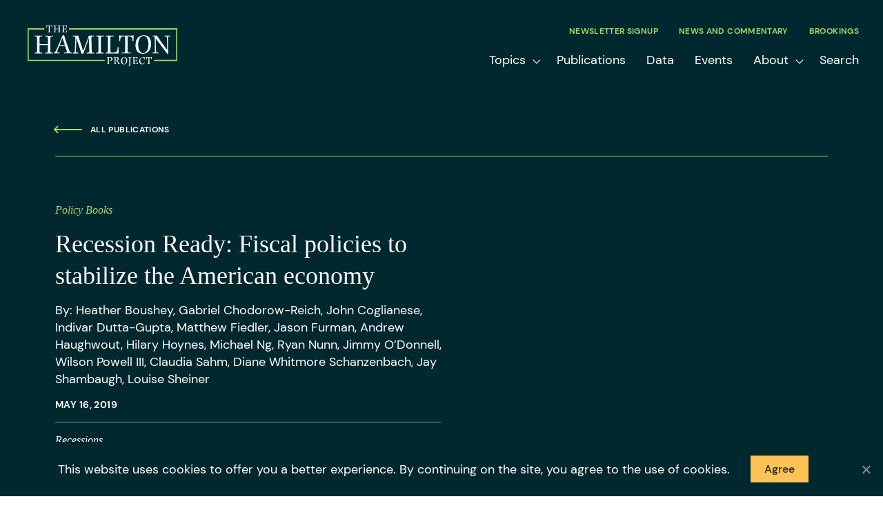

--- FILE ---
content_type: text/html; charset=UTF-8
request_url: https://www.hamiltonproject.org/publication/policy-book/recession-ready-fiscal-policies-to-stabilize-the-american-economy/
body_size: 32745
content:
<!DOCTYPE html>

<!--// OPEN HTML //-->
<html lang="en-US" >

<!--// OPEN HEAD //-->
<head>
  
        
      <title>Recession Ready: Fiscal policies to stabilize the American economy - The Hamilton Project</title>
<link data-rocket-prefetch href="https://www.googletagmanager.com" rel="dns-prefetch">
<link data-rocket-prefetch href="https://analytics.wpmucdn.com" rel="dns-prefetch">
<link data-rocket-prefetch href="https://fonts.googleapis.com" rel="dns-prefetch"><link rel="preload" data-rocket-preload as="image" href="https://www.hamiltonproject.org/wp-content/uploads/2022/12/colored-hamilton-logo.svg" imagesrcset="https://www.hamiltonproject.org/wp-content/uploads/2022/12/colored-hamilton-logo.svg 2x" imagesizes="" fetchpriority="high">

      <meta charset="UTF-8"/>
<script type="text/javascript">
/* <![CDATA[ */
var gform;gform||(document.addEventListener("gform_main_scripts_loaded",function(){gform.scriptsLoaded=!0}),document.addEventListener("gform/theme/scripts_loaded",function(){gform.themeScriptsLoaded=!0}),window.addEventListener("DOMContentLoaded",function(){gform.domLoaded=!0}),gform={domLoaded:!1,scriptsLoaded:!1,themeScriptsLoaded:!1,isFormEditor:()=>"function"==typeof InitializeEditor,callIfLoaded:function(o){return!(!gform.domLoaded||!gform.scriptsLoaded||!gform.themeScriptsLoaded&&!gform.isFormEditor()||(gform.isFormEditor()&&console.warn("The use of gform.initializeOnLoaded() is deprecated in the form editor context and will be removed in Gravity Forms 3.1."),o(),0))},initializeOnLoaded:function(o){gform.callIfLoaded(o)||(document.addEventListener("gform_main_scripts_loaded",()=>{gform.scriptsLoaded=!0,gform.callIfLoaded(o)}),document.addEventListener("gform/theme/scripts_loaded",()=>{gform.themeScriptsLoaded=!0,gform.callIfLoaded(o)}),window.addEventListener("DOMContentLoaded",()=>{gform.domLoaded=!0,gform.callIfLoaded(o)}))},hooks:{action:{},filter:{}},addAction:function(o,r,e,t){gform.addHook("action",o,r,e,t)},addFilter:function(o,r,e,t){gform.addHook("filter",o,r,e,t)},doAction:function(o){gform.doHook("action",o,arguments)},applyFilters:function(o){return gform.doHook("filter",o,arguments)},removeAction:function(o,r){gform.removeHook("action",o,r)},removeFilter:function(o,r,e){gform.removeHook("filter",o,r,e)},addHook:function(o,r,e,t,n){null==gform.hooks[o][r]&&(gform.hooks[o][r]=[]);var d=gform.hooks[o][r];null==n&&(n=r+"_"+d.length),gform.hooks[o][r].push({tag:n,callable:e,priority:t=null==t?10:t})},doHook:function(r,o,e){var t;if(e=Array.prototype.slice.call(e,1),null!=gform.hooks[r][o]&&((o=gform.hooks[r][o]).sort(function(o,r){return o.priority-r.priority}),o.forEach(function(o){"function"!=typeof(t=o.callable)&&(t=window[t]),"action"==r?t.apply(null,e):e[0]=t.apply(null,e)})),"filter"==r)return e[0]},removeHook:function(o,r,t,n){var e;null!=gform.hooks[o][r]&&(e=(e=gform.hooks[o][r]).filter(function(o,r,e){return!!(null!=n&&n!=o.tag||null!=t&&t!=o.priority)}),gform.hooks[o][r]=e)}});
/* ]]> */
</script>

    	      <meta name="viewport" content="width=device-width, initial-scale=1"/>
            
      <!--// PINGBACK & FAVICON //-->
              <link rel="shortcut icon" href="https://www.hamiltonproject.org/wp-content/smush-webp/2023/05/favicon.png.webp" />
                        
      <meta name="type" content="article">
                <meta name="description" content="Slowdowns in the economy are inevitable. While it may be tempting to rely on Federal Reserve policy as a…">
        
        <meta name="keywords" content="The Hamilton Project">
    <meta name='robots' content='index, follow, max-image-preview:large, max-snippet:-1, max-video-preview:-1' />

	<!-- This site is optimized with the Yoast SEO plugin v26.7 - https://yoast.com/wordpress/plugins/seo/ -->
	<link rel="canonical" href="https://www.hamiltonproject.org/publication/policy-book/recession-ready-fiscal-policies-to-stabilize-the-american-economy/" />
	<meta property="og:locale" content="en_US" />
	<meta property="og:type" content="article" />
	<meta property="og:title" content="Recession Ready: Fiscal policies to stabilize the American economy - The Hamilton Project" />
	<meta property="og:description" content="Slowdowns in the economy are inevitable. While it may be tempting to rely on Federal Reserve policy as a lone response to recessions, this would be a mistake; we know that fiscal stimulus is effective. Rather than wait for a crisis to strike before designing discretionary fiscal policy, we would be better served by preparing in advance. Enacting evidence-based automatic stabilizer proposals before the next recession will help the next recovery start faster, make job creation stronger, and restore confidence to businesses and households." />
	<meta property="og:url" content="https://www.hamiltonproject.org/publication/policy-book/recession-ready-fiscal-policies-to-stabilize-the-american-economy/" />
	<meta property="og:site_name" content="The Hamilton Project" />
	<meta property="article:publisher" content="https://www.facebook.com/hamiltonproject" />
	<meta property="article:modified_time" content="2024-09-30T20:56:15+00:00" />
	<meta property="og:image" content="https://www.hamiltonproject.org/wp-content/uploads/2023/05/open-graph.png" />
	<meta property="og:image:width" content="1200" />
	<meta property="og:image:height" content="630" />
	<meta property="og:image:type" content="image/png" />
	<meta name="twitter:card" content="summary_large_image" />
	<meta name="twitter:site" content="@hamiltonproj" />
	<meta name="twitter:label1" content="Est. reading time" />
	<meta name="twitter:data1" content="15 minutes" />
	<script type="application/ld+json" class="yoast-schema-graph">{"@context":"https://schema.org","@graph":[{"@type":"WebPage","@id":"https://www.hamiltonproject.org/publication/policy-book/recession-ready-fiscal-policies-to-stabilize-the-american-economy/","url":"https://www.hamiltonproject.org/publication/policy-book/recession-ready-fiscal-policies-to-stabilize-the-american-economy/","name":"Recession Ready: Fiscal policies to stabilize the American economy - The Hamilton Project","isPartOf":{"@id":"https://www.hamiltonproject.org/#website"},"datePublished":"2022-11-09T23:38:54+00:00","dateModified":"2024-09-30T20:56:15+00:00","breadcrumb":{"@id":"https://www.hamiltonproject.org/publication/policy-book/recession-ready-fiscal-policies-to-stabilize-the-american-economy/#breadcrumb"},"inLanguage":"en-US","potentialAction":[{"@type":"ReadAction","target":["https://www.hamiltonproject.org/publication/policy-book/recession-ready-fiscal-policies-to-stabilize-the-american-economy/"]}]},{"@type":"BreadcrumbList","@id":"https://www.hamiltonproject.org/publication/policy-book/recession-ready-fiscal-policies-to-stabilize-the-american-economy/#breadcrumb","itemListElement":[{"@type":"ListItem","position":1,"name":"Home","item":"https://www.hamiltonproject.org/"},{"@type":"ListItem","position":2,"name":"Recession Ready: Fiscal policies to stabilize the American economy"}]},{"@type":"WebSite","@id":"https://www.hamiltonproject.org/#website","url":"https://www.hamiltonproject.org/","name":"The Hamilton Project","description":"The Hamilton Project produces evidence-based policy proposals and analyses to promote broad-based economic growth.","potentialAction":[{"@type":"SearchAction","target":{"@type":"EntryPoint","urlTemplate":"https://www.hamiltonproject.org/?s={search_term_string}"},"query-input":{"@type":"PropertyValueSpecification","valueRequired":true,"valueName":"search_term_string"}}],"inLanguage":"en-US"}]}</script>
	<!-- / Yoast SEO plugin. -->


<link rel='dns-prefetch' href='//fonts.googleapis.com' />
<link href='http://fonts.googleapis.com' rel='preconnect' />
<link href='//fonts.gstatic.com' crossorigin='' rel='preconnect' />
		<style>
			.lazyload,
			.lazyloading {
				max-width: 100%;
			}
		</style>
				<style>
			.smush-dimensions {
				--smush-image-aspect-ratio: auto;
				aspect-ratio: var(--smush-image-aspect-ratio);
			}
		</style>
		<style id='wp-img-auto-sizes-contain-inline-css'>
img:is([sizes=auto i],[sizes^="auto," i]){contain-intrinsic-size:3000px 1500px}
/*# sourceURL=wp-img-auto-sizes-contain-inline-css */
</style>
<style id='safe-svg-svg-icon-style-inline-css'>
.safe-svg-cover{text-align:center}.safe-svg-cover .safe-svg-inside{display:inline-block;max-width:100%}.safe-svg-cover svg{fill:currentColor;height:100%;max-height:100%;max-width:100%;width:100%}

/*# sourceURL=https://www.hamiltonproject.org/wp-content/plugins/safe-svg/dist/safe-svg-block-frontend.css */
</style>
<link rel='stylesheet' id='cookie-notice-front-css' href='https://www.hamiltonproject.org/wp-content/plugins/cookie-notice/css/front.min.css' media='all' />
<link rel='stylesheet' id='elementor-frontend-css' href='https://www.hamiltonproject.org/wp-content/themes/socialdriver/css/custom-frontend.min.css' media='all' />
<link rel='stylesheet' id='widget-spacer-css' href='https://www.hamiltonproject.org/wp-content/plugins/elementor/assets/css/widget-spacer.min.css' media='all' />
<link rel='stylesheet' id='elementor-icons-css' href='https://www.hamiltonproject.org/wp-content/plugins/elementor/assets/lib/eicons/css/elementor-icons.min.css' media='all' />
<link rel='stylesheet' id='elementor-post-47709-css' href='https://www.hamiltonproject.org/wp-content/uploads/elementor/css/post-47709.css' media='all' />
<link rel='stylesheet' id='font-awesome-5-all-css' href='https://www.hamiltonproject.org/wp-content/plugins/elementor/assets/lib/font-awesome/css/all.min.css' media='all' />
<link rel='stylesheet' id='font-awesome-4-shim-css' href='https://www.hamiltonproject.org/wp-content/plugins/elementor/assets/lib/font-awesome/css/v4-shims.min.css' media='all' />
<link rel='stylesheet' id='pp-extensions-css' href='https://www.hamiltonproject.org/wp-content/plugins/powerpack-elements/assets/css/min/extensions.min.css' media='all' />
<link rel='stylesheet' id='pp-tooltip-css' href='https://www.hamiltonproject.org/wp-content/plugins/powerpack-elements/assets/css/min/tooltip.min.css' media='all' />
<link rel='stylesheet' id='elementor-post-47912-css' href='https://www.hamiltonproject.org/wp-content/uploads/elementor/css/post-47912.css' media='all' />
<link rel='stylesheet' id='fontawesome-v6-style-css' href='https://www.hamiltonproject.org/wp-content/themes/socialdriver/css/fontawesome/css/all.min.css' media='all' />
<link rel='stylesheet' id='fontawesome-v5-compatibility-style-css' href='https://www.hamiltonproject.org/wp-content/themes/socialdriver/css/fontawesome/css/v5-font-face.min.css' media='all' />
<link rel='stylesheet' id='fontawesome-v4-compatibility-style-css' href='https://www.hamiltonproject.org/wp-content/themes/socialdriver/css/fontawesome/css/v4-font-face.min.css' media='all' />
<link rel='stylesheet' id='socialdriver-style-css' href='https://www.hamiltonproject.org/wp-content/themes/socialdriver/css/style.min.css' media='all' />
<link rel='stylesheet' id='theme-style-css' href='https://www.hamiltonproject.org/wp-content/themes/hamilton-child/css/style.min.css' media='all' />
<link rel='stylesheet' id='redux-google-fonts-sf_socialdriver_options-css' href='https://fonts.googleapis.com/css?family=Source+Sans+Pro%3A400&#038;display=block&#038;ver=1739980955' media='all' />
<link rel='stylesheet' id='ecs-styles-css' href='https://www.hamiltonproject.org/wp-content/plugins/ele-custom-skin/assets/css/ecs-style.css' media='all' />
<link rel='stylesheet' id='elementor-post-53072-css' href='https://www.hamiltonproject.org/wp-content/uploads/elementor/css/post-53072.css' media='all' />
<link rel='stylesheet' id='sti-style-css' href='https://www.hamiltonproject.org/wp-content/plugins/share-this-image/assets/css/sti.min.css' media='all' />
<link rel='stylesheet' id='elementor-gf-local-quicksand-css' href='https://www.hamiltonproject.org/wp-content/uploads/elementor/google-fonts/css/quicksand.css' media='all' />
<script id="cookie-notice-front-js-before">
/* <![CDATA[ */
var cnArgs = {"ajaxUrl":"https:\/\/www.hamiltonproject.org\/wp-admin\/admin-ajax.php","nonce":"5ab18625aa","hideEffect":"fade","position":"bottom","onScroll":false,"onScrollOffset":100,"onClick":false,"cookieName":"cookie_notice_accepted","cookieTime":2592000,"cookieTimeRejected":2592000,"globalCookie":false,"redirection":false,"cache":true,"revokeCookies":false,"revokeCookiesOpt":"automatic"};

//# sourceURL=cookie-notice-front-js-before
/* ]]> */
</script>
<script src="https://www.hamiltonproject.org/wp-content/plugins/cookie-notice/js/front.min.js" id="cookie-notice-front-js"></script>
<script id="jquery-core-js-extra">
/* <![CDATA[ */
var pp = {"ajax_url":"https://www.hamiltonproject.org/wp-admin/admin-ajax.php"};
//# sourceURL=jquery-core-js-extra
/* ]]> */
</script>
<script src="https://www.hamiltonproject.org/wp-includes/js/jquery/jquery.min.js" id="jquery-core-js"></script>
<script src="https://www.hamiltonproject.org/wp-includes/js/jquery/jquery-migrate.min.js" id="jquery-migrate-js"></script>
<script src="https://www.hamiltonproject.org/wp-content/plugins/elementor/assets/lib/font-awesome/js/v4-shims.min.js" id="font-awesome-4-shim-js"></script>
<script id="ecs_ajax_load-js-extra">
/* <![CDATA[ */
var ecs_ajax_params = {"ajaxurl":"https://www.hamiltonproject.org/wp-admin/admin-ajax.php","posts":"{\"name\":\"recession-ready-fiscal-policies-to-stabilize-the-american-economy\",\"post_type\":\"publication\",\"error\":\"\",\"m\":\"\",\"p\":0,\"post_parent\":\"\",\"subpost\":\"\",\"subpost_id\":\"\",\"attachment\":\"\",\"attachment_id\":0,\"pagename\":\"\",\"page_id\":0,\"second\":\"\",\"minute\":\"\",\"hour\":\"\",\"day\":0,\"monthnum\":0,\"year\":0,\"w\":0,\"category_name\":\"\",\"tag\":\"\",\"cat\":\"\",\"tag_id\":\"\",\"author\":\"\",\"author_name\":\"\",\"feed\":\"\",\"tb\":\"\",\"paged\":0,\"meta_key\":\"\",\"meta_value\":\"\",\"preview\":\"\",\"s\":\"\",\"sentence\":\"\",\"title\":\"\",\"fields\":\"all\",\"menu_order\":\"\",\"embed\":\"\",\"category__in\":[],\"category__not_in\":[],\"category__and\":[],\"post__in\":[],\"post__not_in\":[],\"post_name__in\":[],\"tag__in\":[],\"tag__not_in\":[],\"tag__and\":[],\"tag_slug__in\":[],\"tag_slug__and\":[],\"post_parent__in\":[],\"post_parent__not_in\":[],\"author__in\":[],\"author__not_in\":[],\"search_columns\":[],\"ignore_sticky_posts\":false,\"suppress_filters\":false,\"cache_results\":true,\"update_post_term_cache\":true,\"update_menu_item_cache\":false,\"lazy_load_term_meta\":true,\"update_post_meta_cache\":true,\"posts_per_page\":10,\"nopaging\":false,\"comments_per_page\":\"50\",\"no_found_rows\":false,\"order\":\"DESC\"}"};
//# sourceURL=ecs_ajax_load-js-extra
/* ]]> */
</script>
<script src="https://www.hamiltonproject.org/wp-content/plugins/ele-custom-skin/assets/js/ecs_ajax_pagination.js" id="ecs_ajax_load-js"></script>
<script src="https://www.hamiltonproject.org/wp-content/plugins/ele-custom-skin/assets/js/ecs.js" id="ecs-script-js"></script>
<script>//<![CDATA[
 function external_links_in_new_windows_loop() {
  if (!document.links) {
   document.links = document.getElementsByTagName('a');
  }
  var change_link = false;
  var force = '';
  var ignore = '';

  for (var t=0; t<document.links.length; t++) {
   var all_links = document.links[t];
   change_link = false;
   
   if(document.links[t].hasAttribute('onClick') == false) {
    // forced if the address starts with http (or also https), but does not link to the current domain
    if(all_links.href.search(/^http/) != -1 && all_links.href.search('www.hamiltonproject.org') == -1 && all_links.href.search(/^#/) == -1) {
     // console.log('Changed ' + all_links.href);
     change_link = true;
    }
     
    if(force != '' && all_links.href.search(force) != -1) {
     // forced
     // console.log('force ' + all_links.href);
     change_link = true;
    }
    
    if(ignore != '' && all_links.href.search(ignore) != -1) {
     // console.log('ignore ' + all_links.href);
     // ignored
     change_link = false;
    }

    if(change_link == true) {
     // console.log('Changed ' + all_links.href);
     document.links[t].setAttribute('onClick', 'javascript:window.open(\'' + all_links.href.replace(/'/g, '') + '\', \'_blank\', \'noopener\'); return false;');
     document.links[t].removeAttribute('target');
    }
   }
  }
 }
 
 // Load
 function external_links_in_new_windows_load(func)
 { 
  var oldonload = window.onload;
  if (typeof window.onload != 'function'){
   window.onload = func;
  } else {
   window.onload = function(){
    oldonload();
    func();
   }
  }
 }

 external_links_in_new_windows_load(external_links_in_new_windows_loop);
 //]]></script>

<meta name="TagPages" content="1.64"/>

<!--BEGIN: TRACKING CODE MANAGER (v2.5.0) BY INTELLYWP.COM IN HEAD//-->
<!-- Google Tag Manager -->
<script>(function(w,d,s,l,i){w[l]=w[l]||[];w[l].push({'gtm.start':
new Date().getTime(),event:'gtm.js'});var f=d.getElementsByTagName(s)[0],
j=d.createElement(s),dl=l!='dataLayer'?'&l='+l:'';j.async=true;j.src=
'https://www.googletagmanager.com/gtm.js?id='+i+dl;f.parentNode.insertBefore(j,f);
})(window,document,'script','dataLayer','GTM-MHQCXN7');</script>
<!-- End Google Tag Manager -->
<!--END: https://wordpress.org/plugins/tracking-code-manager IN HEAD//-->		<script>
			document.documentElement.className = document.documentElement.className.replace('no-js', 'js');
		</script>
				<style>
			.no-js img.lazyload {
				display: none;
			}

			figure.wp-block-image img.lazyloading {
				min-width: 150px;
			}

			.lazyload,
			.lazyloading {
				--smush-placeholder-width: 100px;
				--smush-placeholder-aspect-ratio: 1/1;
				width: var(--smush-image-width, var(--smush-placeholder-width)) !important;
				aspect-ratio: var(--smush-image-aspect-ratio, var(--smush-placeholder-aspect-ratio)) !important;
			}

						.lazyload, .lazyloading {
				opacity: 0;
			}

			.lazyloaded {
				opacity: 1;
				transition: opacity 400ms;
				transition-delay: 0ms;
			}

					</style>
		<meta name="generator" content="Elementor 3.34.1; features: additional_custom_breakpoints; settings: css_print_method-external, google_font-enabled, font_display-auto">
<meta name="google-site-verification" content="kyrGIj5uvR4j1wg_VQRSvJ1HcvOGtgf2BoN_awfCLtc" />
<!--[if lt IE 9]><script data-cfasync="false" src="https://www.hamiltonproject.org/wp-content/themes/socialdriver/js/respond.js"></script><script data-cfasync="false" src="https://www.hamiltonproject.org/wp-content/themes/socialdriver/js/html5shiv.js"></script><script data-cfasync="false" src="https://www.hamiltonproject.org/wp-content/themes/socialdriver/js/excanvas.compiled.js"></script><![endif]--><style>
</style>
			<style>
				.e-con.e-parent:nth-of-type(n+4):not(.e-lazyloaded):not(.e-no-lazyload),
				.e-con.e-parent:nth-of-type(n+4):not(.e-lazyloaded):not(.e-no-lazyload) * {
					background-image: none !important;
				}
				@media screen and (max-height: 1024px) {
					.e-con.e-parent:nth-of-type(n+3):not(.e-lazyloaded):not(.e-no-lazyload),
					.e-con.e-parent:nth-of-type(n+3):not(.e-lazyloaded):not(.e-no-lazyload) * {
						background-image: none !important;
					}
				}
				@media screen and (max-height: 640px) {
					.e-con.e-parent:nth-of-type(n+2):not(.e-lazyloaded):not(.e-no-lazyload),
					.e-con.e-parent:nth-of-type(n+2):not(.e-lazyloaded):not(.e-no-lazyload) * {
						background-image: none !important;
					}
				}
			</style>
			<style title="dynamic-css" class="options-output">body,p{font-family:"Source Sans Pro";line-height:20px;font-weight:400;font-style:normal;font-size:14px;}h1,.impact-text,.impact-text-large{font-family:"Source Sans Pro";line-height:34px;font-weight:400;font-style:normal;font-size:24px;}h2,.blog-item .quote-excerpt{font-family:"Source Sans Pro";line-height:30px;font-weight:400;font-style:normal;font-size:20px;}h3{font-family:"Source Sans Pro";line-height:24px;font-weight:400;font-style:normal;font-size:18px;}h4{font-family:"Source Sans Pro";line-height:20px;font-weight:400;font-style:normal;font-size:16px;}h5{font-family:"Source Sans Pro";line-height:18px;font-weight:400;font-style:normal;font-size:14px;}h6{font-family:"Source Sans Pro";line-height:16px;font-weight:400;font-style:normal;font-size:12px;}#main-nav, #header nav, #vertical-nav nav, .header-9#header-section #main-nav, #overlay-menu nav, #mobile-menu, #one-page-nav li .hover-caption{font-family:"Source Sans Pro";font-weight:400;font-style:normal;font-size:18px;}</style>
  
  <!--[if gte IE 9]>
   <style>
    .gradient {
      filter: none;
    }
   </style>
  <![endif]-->

  <!--// CLOSE HEAD //-->
<style id="rocket-lazyrender-inline-css">[data-wpr-lazyrender] {content-visibility: auto;}</style><meta name="generator" content="WP Rocket 3.20.3" data-wpr-features="wpr_preconnect_external_domains wpr_automatic_lazy_rendering wpr_oci wpr_image_dimensions wpr_preload_links wpr_desktop" /></head>

<!--// OPEN BODY //-->
<body class="wp-singular publication-template-default single single-publication postid-45428 wp-theme-socialdriver wp-child-theme-hamilton-child minimal-design header-4 mobile-header-left-logo mhs-tablet-land mh-dropdown responsive-fluid product-shadows layout-fullwidth disable-mobile-animations remove-styles slideout-right cookies-not-set swift-framework-v2.5.53 hamilton-child-theme-v2022 hamilton-transparent-header elementor-default elementor-template-full-width elementor-kit-47709 elementor-page-47912" >



<!--// OPEN #container //-->
<div  id="container" class=" clearfix">

  <a id="accessibility-skip-menu" href="#main-container" class="skip-link skip-link-main">Skip to Main Content</a>

  <header  id="mobile-header" class="mobile-left-logo clearfix">
<div  id="mobile-logo" class="logo-left has-img clearfix">
<a href="https://www.hamiltonproject.org" title="Go to The Hamilton Project Home." rel="home">
<img fetchpriority="high" class="hamilton-logo" src="https://www.hamiltonproject.org/wp-content/uploads/2022/12/colored-hamilton-logo.svg" alt="The Hamilton Project" height="59" width="217" srcset="https://www.hamiltonproject.org/wp-content/uploads/2022/12/colored-hamilton-logo.svg 2x" alt="The Hamilton Project" />
<img width="217" height="59" src="https://www.hamiltonproject.org/wp-content/themes/hamilton-child/images/logo.svg" class="hamilton-transparent-logo" /></a>
</div>
<div  class="mobile-header-opts"><a href="#" class="mobile-menu-link menu-bars-link" role="button" aria-label="menu"><span class="menu-bars"></span></a>
</div></header>
        
    		<!--// HEADER //-->
    		<div  class="header-wrap full-center full-header-stick page-header-standard">
    			
    			    			
              		  <div  id="header-section" class="header-4 clearfix">
    		  	    		    
<header id="header" class="sticky-header fw-header clearfix">
	<div  class="container"> 
		<div class="row"> 
			
			<div id="logo" class="col-sm-4 logo-left has-img clearfix">
<a href="https://www.hamiltonproject.org" title="Go to The Hamilton Project Home." rel="home">
<img class="hamilton-logo" src="https://www.hamiltonproject.org/wp-content/uploads/2022/12/colored-hamilton-logo.svg" alt="The Hamilton Project" height="59" width="217" srcset="https://www.hamiltonproject.org/wp-content/uploads/2022/12/colored-hamilton-logo.svg 2x" alt="The Hamilton Project" />
<img width="217" height="59" src="https://www.hamiltonproject.org/wp-content/themes/hamilton-child/images/logo.svg" class="hamilton-transparent-logo" /></a>
</div>
			
			<div class="header-right-menus">
				<div class="header-right-secondary-menu"><nav class="std-menu clearfix" aria-label="utility navigation">
<div class="menu-utility-menu-container"><ul id=menu-utility-menu class=menu role="menu"><li class="menu-item-39795 menu-item menu-item-type-post_type menu-item-object-page" role="menuitem" itemscope itemtype="http://www.schema.org/SiteNavigationElement"><a href="https://www.hamiltonproject.org/signup/" data-postid="39794" itemprop="url"><span class="menu-item-text">Newsletter Signup</span></a></li>
<li class="menu-item-39796 menu-item menu-item-type-post_type menu-item-object-page" role="menuitem" itemscope itemtype="http://www.schema.org/SiteNavigationElement"><a href="https://www.hamiltonproject.org/news/" data-postid="39793" itemprop="url"><span class="menu-item-text">News and Commentary</span></a></li>
<li class="menu-item-39797 menu-item menu-item-type-custom menu-item-object-custom" role="menuitem" itemscope itemtype="http://www.schema.org/SiteNavigationElement"><a target="_blank" href="https://www.brookings.edu/" data-postid="39797" itemprop="url"><span class="menu-item-text">Brookings</span></a></li>
</ul></div></nav>
</div>
				<div class="header-main-menu"><nav id="main-navigation" class="std-menu clearfix" aria-label="main navigation">
<div class="menu-main-menu-container"><ul id=menu-main-menu class=menu><li class="menu-item-47910 menu-item menu-item-type-post_type menu-item-object-page menu-item-has-children sf-std-menu" role="menuitem" itemscope itemtype="http://www.schema.org/SiteNavigationElement"><a href="https://www.hamiltonproject.org/topics/" aria-expanded="false" aria-haspopup="true" data-postid="2541" itemprop="url"><span itemprop="name">Topics</span></a>
<ul class="sub-menu">
	<li class="menu-item-47925 menu-item menu-item-type-post_type menu-item-object-page sf-std-menu" role="menuitem" itemscope itemtype="http://www.schema.org/SiteNavigationElement"><a href="https://www.hamiltonproject.org/topics/economic-inequalities/" data-postid="39624" itemprop="url">Economic Security &#038; Inequality</a></li>
	<li class="menu-item-47926 menu-item menu-item-type-post_type menu-item-object-page sf-std-menu" role="menuitem" itemscope itemtype="http://www.schema.org/SiteNavigationElement"><a href="https://www.hamiltonproject.org/topics/education/" data-postid="39625" itemprop="url">Education</a></li>
	<li class="menu-item-47924 menu-item menu-item-type-post_type menu-item-object-page sf-std-menu" role="menuitem" itemscope itemtype="http://www.schema.org/SiteNavigationElement"><a href="https://www.hamiltonproject.org/topics/effective-government/" data-postid="39626" itemprop="url">Effective Government</a></li>
	<li class="menu-item-47927 menu-item menu-item-type-post_type menu-item-object-page sf-std-menu" role="menuitem" itemscope itemtype="http://www.schema.org/SiteNavigationElement"><a href="https://www.hamiltonproject.org/topics/employment-and-wages/" data-postid="39627" itemprop="url">Employment &#038; Wages</a></li>
	<li class="menu-item-47928 menu-item menu-item-type-post_type menu-item-object-page sf-std-menu" role="menuitem" itemscope itemtype="http://www.schema.org/SiteNavigationElement"><a href="https://www.hamiltonproject.org/topics/energy-and-climate/" data-postid="39628" itemprop="url">Energy &#038; Climate</a></li>
	<li class="menu-item-47988 menu-item menu-item-type-post_type menu-item-object-page sf-std-menu" role="menuitem" itemscope itemtype="http://www.schema.org/SiteNavigationElement"><a href="https://www.hamiltonproject.org/topics/health-care/" data-postid="39629" itemprop="url">Health Care</a></li>
	<li class="menu-item-47929 menu-item menu-item-type-post_type menu-item-object-page sf-std-menu" role="menuitem" itemscope itemtype="http://www.schema.org/SiteNavigationElement"><a href="https://www.hamiltonproject.org/topics/healthy-economy/" data-postid="39623" itemprop="url">Healthy Economy</a></li>
	<li class="menu-item-47930 menu-item menu-item-type-post_type menu-item-object-page sf-std-menu" role="menuitem" itemscope itemtype="http://www.schema.org/SiteNavigationElement"><a href="https://www.hamiltonproject.org/topics/housing-and-infrastructure/" data-postid="39630" itemprop="url">Housing &#038; Infrastructure</a></li>
	<li class="menu-item-54239 menu-item menu-item-type-post_type menu-item-object-page sf-std-menu" role="menuitem" itemscope itemtype="http://www.schema.org/SiteNavigationElement"><a href="https://www.hamiltonproject.org/topics/immigration/" data-postid="54227" itemprop="url">Immigration</a></li>
	<li class="menu-item-47931 menu-item menu-item-type-post_type menu-item-object-page sf-std-menu" role="menuitem" itemscope itemtype="http://www.schema.org/SiteNavigationElement"><a href="https://www.hamiltonproject.org/topics/recessions/" data-postid="39631" itemprop="url">Recessions</a></li>
	<li class="menu-item-47932 menu-item menu-item-type-post_type menu-item-object-page sf-std-menu" role="menuitem" itemscope itemtype="http://www.schema.org/SiteNavigationElement"><a href="https://www.hamiltonproject.org/topics/social-insurance/" data-postid="39632" itemprop="url">Social Insurance</a></li>
	<li class="menu-item-47933 menu-item menu-item-type-post_type menu-item-object-page sf-std-menu" role="menuitem" itemscope itemtype="http://www.schema.org/SiteNavigationElement"><a href="https://www.hamiltonproject.org/topics/tax-policy-budget/" data-postid="39633" itemprop="url">Tax Policy &#038; Budget</a></li>
	<li class="menu-item-47934 menu-item menu-item-type-post_type menu-item-object-page sf-std-menu" role="menuitem" itemscope itemtype="http://www.schema.org/SiteNavigationElement"><a href="https://www.hamiltonproject.org/topics/technology-innovation/" data-postid="39634" itemprop="url">Technology &#038; Innovation</a></li>
</ul>
</li>
<li class="menu-item-47907 menu-item menu-item-type-post_type menu-item-object-page sf-std-menu" role="menuitem" itemscope itemtype="http://www.schema.org/SiteNavigationElement"><a href="https://www.hamiltonproject.org/publications/" data-postid="2563" itemprop="url"><span itemprop="name">Publications</span></a></li>
<li class="menu-item-47908 menu-item menu-item-type-post_type menu-item-object-page sf-std-menu" role="menuitem" itemscope itemtype="http://www.schema.org/SiteNavigationElement"><a href="https://www.hamiltonproject.org/data/" data-postid="2589" itemprop="url"><span itemprop="name">Data</span></a></li>
<li class="menu-item-47965 menu-item menu-item-type-post_type menu-item-object-page sf-std-menu" role="menuitem" itemscope itemtype="http://www.schema.org/SiteNavigationElement"><a href="https://www.hamiltonproject.org/events/" data-postid="2605" itemprop="url"><span itemprop="name">Events</span></a></li>
<li class="menu-item-39767 menu-item menu-item-type-post_type menu-item-object-page menu-item-has-children sf-std-menu" role="menuitem" itemscope itemtype="http://www.schema.org/SiteNavigationElement"><a href="https://www.hamiltonproject.org/about/" aria-expanded="false" aria-haspopup="true" data-postid="39638" itemprop="url"><span itemprop="name">About</span></a>
<ul class="sub-menu">
	<li class="menu-item-39772 menu-item menu-item-type-post_type menu-item-object-page sf-std-menu" role="menuitem" itemscope itemtype="http://www.schema.org/SiteNavigationElement"><a href="https://www.hamiltonproject.org/about/mission-and-vision/" data-postid="39639" itemprop="url">Mission and Vision</a></li>
	<li class="menu-item-48921 menu-item menu-item-type-post_type menu-item-object-page sf-std-menu" role="menuitem" itemscope itemtype="http://www.schema.org/SiteNavigationElement"><a href="https://www.hamiltonproject.org/about/advisory-council/" data-postid="47973" itemprop="url">Advisory Council</a></li>
	<li class="menu-item-47909 menu-item menu-item-type-post_type menu-item-object-page sf-std-menu" role="menuitem" itemscope itemtype="http://www.schema.org/SiteNavigationElement"><a href="https://www.hamiltonproject.org/about/staff/" data-postid="2813" itemprop="url">Staff</a></li>
	<li class="menu-item-39770 menu-item menu-item-type-post_type menu-item-object-page sf-std-menu" role="menuitem" itemscope itemtype="http://www.schema.org/SiteNavigationElement"><a href="https://www.hamiltonproject.org/about/careers/" data-postid="39642" itemprop="url">Careers</a></li>
	<li class="menu-item-39771 menu-item menu-item-type-post_type menu-item-object-page sf-std-menu" role="menuitem" itemscope itemtype="http://www.schema.org/SiteNavigationElement"><a href="https://www.hamiltonproject.org/about/contact/" data-postid="39643" itemprop="url">Contact Us</a></li>
</ul>
</li>
<li class="menu-item-39792 menu-item menu-item-type-custom menu-item-object-custom sf-std-menu" role="menuitem" itemscope itemtype="http://www.schema.org/SiteNavigationElement"><a href="/?s=" data-postid="39792" itemprop="url"><span itemprop="name">Search</span></a></li>
</ul></div></nav>

</div>
			</div>
			
		</div> <!-- CLOSE .row --> 
	</div> <!-- CLOSE .container --> 
	</header>     		        		  </div>
    		  
    		  
    		  
    		</div>

    		
  <!--// OPEN #main-container //-->
  <main  id="main-container" class="clearfix">

		<div  data-elementor-type="single-post" data-elementor-id="47912" class="elementor elementor-47912 elementor-location-single post-45428 publication type-publication status-publish tag-the-hamilton-project topic-recessions publication_types-policy-book publication_year-101" data-elementor-post-type="elementor_library">
					<section class="elementor-section elementor-top-section elementor-element elementor-element-8c0eae4 elementor-section-full_width elementor-section-height-default elementor-section-height-default" data-id="8c0eae4" data-element_type="section" data-settings="{&quot;background_background&quot;:&quot;classic&quot;}">
						<div class="elementor-container elementor-column-gap-default">
					<div class="elementor-column elementor-col-100 elementor-top-column elementor-element elementor-element-6fc8be0" data-id="6fc8be0" data-element_type="column">
			<div class="elementor-widget-wrap elementor-element-populated">
						<div class="elementor-element elementor-element-79ca01e elementor-widget elementor-widget-spacer" data-id="79ca01e" data-element_type="widget" data-widget_type="spacer.default">
				<div class="elementor-widget-container">
							<div class="elementor-spacer">
			<div class="elementor-spacer-inner"></div>
		</div>
						</div>
				</div>
				<section class="elementor-section elementor-inner-section elementor-element elementor-element-0207ccb elementor-section-boxed elementor-section-height-default elementor-section-height-default" data-id="0207ccb" data-element_type="section">
						<div class="elementor-container elementor-column-gap-default">
					<div class="elementor-column elementor-col-100 elementor-inner-column elementor-element elementor-element-e23f043" data-id="e23f043" data-element_type="column">
			<div class="elementor-widget-wrap elementor-element-populated">
						<div class="elementor-element elementor-element-1c53909 elementor-widget elementor-widget-_hamilton_publication_hero" data-id="1c53909" data-element_type="widget" data-widget_type="_hamilton_publication_hero.default">
				<div class="elementor-widget-container">
					
			<div class="event-hero-wrapper">
				<div class="topic-hero-top-bar">
					<a href="https://www.hamiltonproject.org/publications/" class="arrow-button arrow-reverse">
						<span>All Publications</span>
					</a>

					<div class="topic-share">
						<div class="hamilton-share-post"><div class="hamilton-share-label">Share</div>[addthis tool="addthis_inline_share_toolbox"]</div>					</div>
				</div>

				<div class="event-hero-cols">
					<div class="event-hero-left">
						<div class="event-hero-category-occurrence">
															<div class="event-hero-occurrence">Policy Books</div>
													</div>

						<h1>Recession Ready: Fiscal policies to stabilize the American economy</h1>

													<div class="publication-hero-authors">
								<strong>By: </strong>
								<a href="https://www.hamiltonproject.org/people/heather-boushey/">Heather Boushey</a>, <a href="https://www.hamiltonproject.org/people/gabriel-chodorow-reich/">Gabriel Chodorow-Reich</a>, <a href="https://www.hamiltonproject.org/people/john-coglianese/">John Coglianese</a>, <a href="https://www.hamiltonproject.org/people/indivar-dutta-gupta/">Indivar Dutta-Gupta</a>, <a href="https://www.hamiltonproject.org/people/matthew-fiedler/">Matthew Fiedler</a>, <a href="https://www.hamiltonproject.org/people/jason-furman/">Jason Furman</a>, <a href="https://www.hamiltonproject.org/people/andrew-haughwout/">Andrew Haughwout</a>, <a href="https://www.hamiltonproject.org/people/hilary-hoynes/">Hilary Hoynes</a>, <a href="https://www.hamiltonproject.org/people/michael-ng/">Michael Ng</a>, <a href="https://www.hamiltonproject.org/people/ryan-nunn/">Ryan Nunn</a>, <a href="https://www.hamiltonproject.org/people/jimmy-odonnell/">Jimmy O’Donnell</a>, <a href="https://www.hamiltonproject.org/people/wilson-powell-iii/">Wilson Powell III</a>, <a href="https://www.hamiltonproject.org/people/claudia-sahm/">Claudia Sahm</a>, <a href="https://www.hamiltonproject.org/people/diane-whitmore-schanzenbach/">Diane Whitmore Schanzenbach</a>, <a href="https://www.hamiltonproject.org/people/jay-shambaugh/">Jay Shambaugh</a>, <a href="https://www.hamiltonproject.org/people/louise-sheiner/">Louise Sheiner</a>							</div>
						
						<div class="event-hero-date-time">May 16, 2019</div>

													<div class="event-hero-topics"><a href="https://www.hamiltonproject.org/topic/recessions/">Recessions</a></div>
						
														<div class="event-hero-cta">
									<a href="https://www.hamiltonproject.org/wp-content/uploads/2019/05/AutomaticStabilizers_FullBook_web_20190508.pdf" class="sf-button light-green" target="_blank"><span>Full book</span></a>
								</div>
							
					</div>
					<div class="event-hero-right">
						
						
																										
																				
							
						
					</div>
				</div>

			</div>

						</div>
				</div>
					</div>
		</div>
					</div>
		</section>
				<div class="elementor-element elementor-element-70ab5db elementor-widget elementor-widget-spacer" data-id="70ab5db" data-element_type="widget" data-widget_type="spacer.default">
				<div class="elementor-widget-container">
							<div class="elementor-spacer">
			<div class="elementor-spacer-inner"></div>
		</div>
						</div>
				</div>
					</div>
		</div>
					</div>
		</section>
				<section class="elementor-section elementor-top-section elementor-element elementor-element-bf2f80e elementor-section-full_width elementor-section-height-default elementor-section-height-default" data-id="bf2f80e" data-element_type="section">
						<div class="elementor-container elementor-column-gap-default">
					<div class="elementor-column elementor-col-100 elementor-top-column elementor-element elementor-element-30b3965" data-id="30b3965" data-element_type="column">
			<div class="elementor-widget-wrap elementor-element-populated">
						<div class="elementor-element elementor-element-4aa2536 toc-container elementor-widget elementor-widget-shortcode" data-id="4aa2536" data-element_type="widget" data-widget_type="shortcode.default">
				<div class="elementor-widget-container">
							<div class="elementor-shortcode">
<div class="toc">
	<div class="toc__label">Table of Contents:</div>
	<div class="toc__dropdown">
		<a href="#" class="toc__selected">Generating…</a>
		<ul class="toc__list"></ul>
	</div>
</div>
</div>
						</div>
				</div>
				<section class="elementor-section elementor-inner-section elementor-element elementor-element-d20ac56 elementor-section-boxed elementor-section-height-default elementor-section-height-default" data-id="d20ac56" data-element_type="section">
						<div class="elementor-container elementor-column-gap-default">
					<div class="elementor-column elementor-col-50 elementor-inner-column elementor-element elementor-element-84fa4c3 standard-content" data-id="84fa4c3" data-element_type="column">
			<div class="elementor-widget-wrap elementor-element-populated">
						<div class="elementor-element elementor-element-f9c37f5 body-text elementor-widget elementor-widget-_hamilton_staff_body" data-id="f9c37f5" data-element_type="widget" data-widget_type="_hamilton_staff_body.default">
				<div class="elementor-widget-container">
					
			<div class="staff-body-container"><h3>Introduction<br />
<small><em>by Heather Boushey and Jay Shambaugh</em></small></h3>
<p>A constant in the history of economics is that countries encounter recessions. Since World War II, the U.S. economy has been in a recession for about one of every seven months and for at least one month in roughly one-third of the years over that period. Recessions have many causes—financial markets crashing, monetary policy tightening, consumers cutting spending, firms lowering investment, oil prices shifting—but at some point, economic expansions end and the economy begins to contract.</p>
<p>This volume lays out a set of changes to fiscal programs to improve the policy response to a recession in the United States. It starts from three main premises, which are described in more detail in the following chapter:</p>
<ul>
<li>First, recessions are costly. Individuals lose jobs and income. The economy wastes resources and can sometimes even face a permanently lower output path.</li>
<li>Second, fiscal policy is an effective aspect of the government’s part of a response to a recession. Expansionary fiscal policy can increase output; it can increase the utilization of resources; and in particular, when monetary policy has reduced interest rates to zero, it can meaningfully shift the economy’s trajectory upwards.</li>
<li>Third, increasing the automatic nature of fiscal policy would be helpful. Increasing spending quickly could lead to a shallower and shorter recession.</li>
</ul>
<p>Using evidence-based automatic “triggers” to alter the course of spending would be a more-effective way to deliver stimulus to the economy than waiting for policymakers to act. Such well-crafted automatic stabilizers are the best way to deliver fiscal stimulus in a timely, targeted, and temporary way. There will likely still be a need for discretionary policy; but by automating certain parts of the response, the United States can improve its macroeconomic outcomes.</p>
<p>The first chapter lays out the case for automatic stabilizers in detail. An important point is that we have sufficient data to discern when a recession is starting in real time, which is a solid foundation for implementing automatic stabilizers. Some stabilizers respond as underlying fundamentals shift—for example, regular unemployment insurance spending rises as more workers lose their jobs, so policymakers do not need to switch on this policy. But one can also tell when a recession is unfolding and more-robust measures are necessary—such as extended unemployment benefits. The policy rule articulated by Claudia Sahm in this volume would generally go into effect within a few months of the start of a recession. A rule like this is both quite timely and far more effective at signaling recessions than other metrics. In a subsequent chapter, Matt Fiedler, Jason Furman, and Wilson Powell III suggest triggers that could be used at the state level as well.</p>
<p>Although automatic stabilizers do exist, they are relatively small in the United States compared with those in other countries. At the same time, there have been frequent discretionary policy changes made in the face of economic downturns to push more money into the economy via tax cuts, direct payments, or increased spending. In the second chapter of this volume, Louise Sheiner and Michael Ng highlight the extent of the U.S. budget’s cyclicality over time. Whereas federal taxes provide a substantial amount of automatic stabilization—and discretionary federal policy is also strongly countercyclical—state and local fiscal policy is slightly procyclical.</p>
<p>The remaining six chapters of the book make concrete proposals for adjusting U.S. fiscal policy to expand the implementation of automatic stabilizers and make them more effective. The first two proposals entail creating new policies that are based on evidence from discretionary policies used in prior recessions. Both aim to avoid damaging contractionary responses to recessions, first on the part of households, and second on the part of state governments.</p>
<p>In the third chapter, Claudia Sahm suggests making an automatic direct payment to qualified households during economic downturns. Such payments have been used before in a variety of ways, through either temporary tax cuts or direct payments, but not in an automated fashion. Sahm demonstrates the effectiveness of such programs and shows how an automated set of payments could have been made earlier and more predictably than discretionary payments in the past. Given the large share of consumption in the U.S. economy and the propensity for consumption to fall during a recession, such a policy could be an important way to combat any sizable fall in demand in the economy.</p>
<p>In the fourth chapter, Matt Fiedler, Jason Furman, and Wilson Powell III suggest a way to provide funds to states to avoid sharp, procyclical cutbacks at the state and local levels. During a recession, the federal government is in principle able to counteract declines in economic activity by increasing spending, even while revenues decline—making up the difference with additional borrowing. However, a large portion of U.S. public spending occurs at the state and local levels, where borrowing is much more difficult and declines in tax revenues generally lead to declines in spending. Fiedler, Furman, and Powell address this concern in the context of Federal Medical Assistance Percentage formula funds, which were adjusted during the Great Recession and could be automatically adjusted to provide state-level fiscal support during future recessions.</p>
<p>There are also several current programs that could be adjusted to improve their effectiveness as automatic stabilizers. In the fifth chapter, Andrew Haughwout proposes setting up and maintaining a list of potential transportation infrastructure projects whose funding could be ramped up during downturns. Though Congress has often used transportation infrastructure as a method to generate spending during a downturn, this process could instead be automated by changing the spending rules for the BUILD program (formerly the TIGER grant program) so that the federal government would fund more projects during downturns and fewer during a boom. Because BUILD is constantly awarding funds, states would have projects ready to be funded and would be familiar with the funding stream, allowing for timely spending.</p>
<p>The programs that make up the social safety net constitute an important set of automatic stabilizers in the current U.S. policy mix. Because these programs provide resources to people with little or no income, the need for the benefits they provide rises along with the unemployment rate. As currently implemented, unemployment benefit spending and Supplemental Nutrition Assistance Program (SNAP, formerly known as the Food Stamp Program) spending automatically rise as more people are unemployed or as their incomes fall. These programs, along with Temporary Assistance for Needy Families (TANF)—which is currently capped in nominal dollars by federal law—could be restructured in ways that would help them accomplish their core goals and serve as better stabilizers for the economy.</p>
<p>The unemployment insurance (UI) system is a core part of the U.S. response to both individual employment loss and overall labor market disruptions. By insuring workers against job loss, UI partially protects them from important risks while also mitigating the decline in consumption that occurs during a recession. In the sixth chapter, Gabriel Chodorow-Reich and John Coglianese propose changes to improve the take-up of UI, increase its benefits during recessions, and make its extended benefit formulas more responsive to changes in the labor market. These changes would enhance the already sizable role that UI plays in stabilization policy.</p>
<p>After federal welfare reform of 1996, the federal program that provides cash to families in need was block-granted, and funds were capped at their 1997 level. The newly created TANF program included a small emergency fund, which has been insufficient to allow TANF to function as needed for families or provide any cushion to the economy in a downturn. In the seventh chapter, Indivar Dutta-Gupta suggests shifting the structure of TANF so that it can expand in downturns as need rises and thus play a countercyclical role both for households and the economy. He also reviews the experience of TANF job subsidies enacted as part of the American Recovery and Reinvestment Act of 2009 and proposes expanding this approach, explaining how employment subsidies can play an important role as part of an overall policy response to economic downturns.</p>
<p>SNAP is the nation’s most-important food support program—and it is also an automatic stabilizer that supports the economy during downturns. In the eighth chapter, Hilary Hoynes and Diane Whitmore Schanzenbach propose reforms to SNAP that would make it a more-effective automatic stabilizer and increase its ability to protect families during downturns. In particular, they focus on ensuring that families in need of food support are not tied to work requirements that may be impossible to meet in an economic downturn; they also suggest increasing SNAP benefits during a recession.</p>
<p>Overall, this set of proposals builds on the best available evidence and analysis. They use programs that have been effective parts of U.S. fiscal policy and have either been an important part of discretionary or automatic spending in prior downturns. The proposals suggest a clear path toward improved automatic stabilizers for the U.S. economy. These programs already exist or have been pursued in the past, suggesting they are feasible and realistic. Though these policies could be implemented separately, there is an advantage in thinking of them as a package. As described in the first chapter, these policies would affect the economy at different points in time, would assist different types of households, and would address differences in economic conditions across places.</p>
<p>Direct payments are fast and can be executed on a large scale, but are not targeted to struggling regions or households. Likewise, though payments to states can stabilize their budgets, they do not necessarily help individuals who have lost their job or lift consumption. Transportation spending is sometimes done over a slightly longer time frame, but this allows continued spending as the economy recovers. Finally, the safety net policies are likely the best targeted, both to individuals and regions, given that their spending rises wherever economic distress is highest. Unemployment insurance is more likely to help middle-income families, while TANF and SNAP are targeted to low-income families. By setting up an array of stabilizers, policymakers can ensure that a wide range of families are supported and that demand in the economy is boosted across a variety of sectors.</p>
<p>Recessions exact a major toll on individuals, families, firms, and budgets throughout the United States. A key aspect of proper macroeconomic policymaking is to minimize losses by responding quickly and effectively to downturns. As discussed in the next chapter, lower interest rates have left the Federal Reserve with less room to cut rates in response to a downturn. This makes it all the more important that policymakers set in place the proper fiscal structures to make sure that fiscal policy plays an active and efficient role in combating recessions.</p>
<p>Economic forecasters rarely correctly call the timing of a recession. Perhaps the one thing they can all agree on, however, is that another economic downturn will come. A crucial part of preparing for the next recession is making sure fiscal policy institutions are ready to provide support when needed to minimize the damage the next recession could do.</p>
<h3>Chapter 1: The damage done by recessions and how to respond<br />
<small><em>by Heather Boushey, Ryan Nunn, Jimmy O’Donnell, and Jay Shambaugh</em></small></h3>
<p><strong>Abstract:</strong></p>
<p>From December 2007 to June 2009, the United States experienced the longest and most-severe recession since World War II. Although the Great Recession was particularly damaging, recessions occur frequently and are devastating to workers, families, and the overall economy. Historically, the United States has responded to these downturns with a combination of monetary and fiscal policies, the majority of which are discretionary. In this paper, we discuss some of the concerns about relying too much on discretionary policy, highlighting opportunities to make greater use of automatic fiscal stabilization. Automatic stabilizers are designed to expand during an economic downturn and contract during an expansion—providing timely and temporary fiscal stimulus. This paper assesses the various policy responses available to the federal government and argues that when well designed, automatic stabilizers can be an effective part of the policy tool kit for responding to recessions.</p>
<p><a href="https://www.hamiltonproject.org/papers/the_damage_done_by_recessions_and_how_to_respond"><em>Learn more</em></a></p>
<h3>Chapter 2: How stabilizing has fiscal policy been?<br />
<small><em>by Louise Sheiner and Michael Ng</em></small></h3>
<p><strong>Abstract:</strong></p>
<p>This paper investigates the cyclicality of fiscal policy over the past 40 years, using a measure that weights the changes in the components of fiscal policy by their likely impact on the economy. Fiscal policy has been strongly countercyclical over the past four decades, with the degree of cyclicality somewhat stronger in the past 20 years than the previous 20. Automatic stabilizers, mostly through the tax system and unemployment insurance, provide roughly half the stabilization, with discretionary fiscal policy in the form of enacted tax cuts and increased spending accounting for the other half. Fiscal policy at the federal level accounts for all the stabilization. State fiscal policy has been very mildly procyclical in downturns, on average, as declines in state and local purchases have more than offset the stimulus provided by state and local tax systems.</p>
<p><a href="https://www.hamiltonproject.org/papers/how_stabilizing_has_fiscal_policy_been"><em>Learn more</em></a></p>
<h3>Chapter 3: Direct stimulus payments to individuals<br />
<small><em>by Claudia Sahm</em></small></h3>
<p><strong>Abstract: </strong></p>
<p>This chapter proposes a direct payment to individuals that would automatically be paid out early in a recession and then continue annually when the recession is severe. Research shows that stimulus payments that were broadly disbursed on an ad hoc (or discretionary) basis in the 2001 and 2008–9 recessions raised consumer spending and helped counteract weak demand. Making the payments automatic by tying their disbursement to recent changes in the unemployment rate would ensure that the stimulus reaches the economy as quickly as possible. A rapid, vigorous response to the next recession in the form of direct payments to individuals would help limit employment losses and the economic damage from the recession.</p>
<p><a href="https://www.hamiltonproject.org/papers/direct_stimulus_payments_to_individuals"><em>Learn more</em></a></p>
<h3>Chapter 4: Increasing federal support for state Medicaid and CHIP programs in response to economic downturns<br />
<small><em>by Matt Fiedler, Jason Furman, and Wilson Powell III</em></small></h3>
<p><strong>Abstract:  </strong></p>
<p>State governments face large declines in tax revenues and increased demand for state programs during recessions and their aftermath. Because states generally must balance their budgets annually, this fiscal pressure forces states to cut programs, raise taxes, or both. These fiscal changes deprive states’ residents of valuable public services and substantially reduce overall economic activity, thereby depriving residents of privately produced goods and services as well. To prevent this outcome, this chapter proposes to transfer federal funds to state governments during periods of economic weakness by automatically increasing the federal share of expenditures under Medicaid and the Children’s Health Insurance Program when a state’s unemployment rate exceeds a threshold level. The increase in a state’s matching rate would be proportional to the amount by which the state’s unemployment rate exceeds the threshold and would phase down automatically as the state’s economy recovers. We calibrate our proposal to offset around two-thirds of the budget shortfalls that emerge in economic downturns. We present historical and prospective simulations of our proposal demonstrating that it would meaningfully reduce the severity of economic downturns at a manageable federal fiscal cost.</p>
<p><a href="https://www.hamiltonproject.org/papers/increasing_federal_support_for_state_medicaid_and_chip_programs_in_response"><em>Learn more</em></a></p>
<h3>Chapter 5: Infrastructure investment as an automatic stabilizer<br />
<small><em>by Andrew Haughwout</em></small></h3>
<p><strong>Abstract: </strong></p>
<p>Public infrastructure is an important input to production processes and provides valuable consumption benefits. Its construction represents real economic activity, and typically involves employment of skilled and unskilled construction workers. Infrastructure spending is mildly procyclical, in spite of previous attempts by Congress to use it to stimulate activity in downturns. We propose to reduce the procyclicality of infrastructure investment by creating a transportation infrastructure spending plan that would be automatically triggered during a recession. The plan recognizes the crucial role that states play in determining needs and allocating resources in the U.S. transportation infrastructure system. We propose a program that would provide strong incentives for states to develop a catalog of construction projects that could immediately be put into production if the labor market weakens significantly. This structure maintains the benefits of state and local decision making over transportation projects, while allowing spending to ramp up automatically, and thus quickly, when a recession begins.</p>
<p><a href="https://www.hamiltonproject.org/papers/infrastructure_investment_as_an_automatic_stabilizer"><em>Learn more</em></a></p>
<h3>Chapter 6: Unemployment insurance and macroeconomic stabilization<br />
<small><em>by Gabriel Chodorow-Reich and John Coglianese</em></small></h3>
<p><strong>Abstract: </strong></p>
<p>Unemployment insurance (UI) provides an important cushion for workers who lose their jobs. In addition, UI may act as a macroeconomic stabilizer during recessions. This chapter examines UI’s macroeconomic stabilization role, considering both the regular UI program which provides benefits to short-term unemployed workers as well as automatic and emergency extensions of benefits that cover long-term unemployed workers. We make a number of analytic points concerning the macroeconomic stabilization role of UI. First, recipiency rates in the regular UI program are quite low. Second, the automatic component of benefit extensions, Extended Benefits (EB), has played almost no role historically in providing timely, countercyclical stimulus while emergency programs are subject to implementation lags. Additionally, except during an exceptionally high and sustained period of unemployment, large UI extensions have limited scope to act as macroeconomic stabilizers even if they were made automatic because relatively few individuals reach long-term unemployment. Finally, the output effects from increasing the benefit amount for short-term unemployed are constrained by estimated consumption responses of below 1. We propose five changes to the UI system that would increase UI benefits during recessions and improve the macroeconomic stabilization role: (I) Expand eligibility and encourage take-up of regular UI benefits. (II) Make EB fully federally financed. (III) Remove look-back provisions from EB triggers that make automatic extensions turn off during periods of prolonged unemployment. (IV) Add additional automatic extensions to increase benefits during periods of extremely high unemployment. (V) Add an automatic federally financed increase in the weekly UI benefit amount during recessions. We caution that these reforms may not by themselves have a large macroeconomic impact. Still, they would help to better align the UI system with its microeconomic objective. Together with other policy reforms to automatic stabilizers, these proposed changes to the UI system could help to mitigate future recessions.</p>
<p><a href="https://www.hamiltonproject.org/papers/unemployment_insurance_and_macroeconomic_stabilization"><em>Learn more</em></a></p>
<h3>Chapter 7: Improving TANF’s countercyclicality through increased basic assistance and subsidized jobs<br />
<small><em>by Indivar Dutta-Gupta</em></small></h3>
<p><strong>Abstract:</strong></p>
<p>The Temporary Assistance for Needy Families program (TANF) is a core part of our nation’s economic security system, intended to assist families with children facing deep economic insecurity. Yet, TANF’s effectiveness in supporting basic living standards—especially through cash assistance as well as job preparation, creation, and placement—has fallen considerably, particularly during recessions, which is when families most require assistance.</p>
<p>I propose policymakers immediately establish a TANF Community and Family Stabilization Program to meet families’ basic needs while also acting as an automatic economic stabilizer. As an intermediate step to broader TANF reform, this program would offer a generous and open-ended match to state efforts to provide families with two specific types of support:</p>
<ol>
<li>Basic assistance: Cash and vouchers, including emergency assistance, to meet the basic needs of families during recessions. This assistance will stimulate the economy, reduce immediate hardship, and likely lead to longer-term benefits for affected children.</li>
<li>Subsidized jobs with wraparound support services: Programs, administered throughout the business cycle, that offset the cost of employers hiring workers who likely would have not been otherwise hired (for positions that likely would not have otherwise existed). These programs would also partially match state spending on related job preparation and training as well as on wraparound support services.</li>
</ol>
<p><a href="https://www.hamiltonproject.org/papers/improving_tanfs_countercyclicality_through_increased_basic_assistance_and_s"><em>Learn more</em></a></p>
<h3>Chapter 8: Strengthening SNAP as an automatic stabilizer<br />
<small><em>by Hilary Hoynes and Diane Whitmore Schanzenbach</em></small></h3>
<p><strong>Abstract: </strong></p>
<p>The Supplemental Nutrition Assistance Program (SNAP) is among the most efficient and effective spending programs. It plays a crucial role in alleviating families’ temporary economic hardships and enabling them to purchase food. In addition, it also rapidly responds to economic downturns by quickly enrolling those who become eligible for benefits due to temporary income losses. Consequently, SNAP funds are spent rapidly in local communities, contributing to their effectiveness as a fiscal stimulus. In this chapter, we propose two reforms that build on the basic structure of eligibility expansions and benefit-level increases that made SNAP an effective automatic stabilizer during the Great Recession. First, we propose limiting or eliminating SNAP work requirements. Second, we propose a 15 percent increase in SNAP benefits during recessions. We also caution against policy options including expanded work requirements and a SNAP block grant, both of which would diminish program efficacy and utility as a stimulus.</p>
<p><a href="https://www.hamiltonproject.org/papers/strengthening_snap_as_an_automatic_stabilizer"><em>Learn more</em></a></p>
</div>
						</div>
				</div>
					</div>
		</div>
				<div class="elementor-column elementor-col-50 elementor-inner-column elementor-element elementor-element-6fe5982" data-id="6fe5982" data-element_type="column">
			<div class="elementor-widget-wrap elementor-element-populated">
						<div class="elementor-element elementor-element-1d6f8b1 elementor-widget elementor-widget-_hamilton_event_main_right" data-id="1d6f8b1" data-element_type="widget" data-widget_type="_hamilton_event_main_right.default">
				<div class="elementor-widget-container">
					
			<div class="event-main-right">
				
				
				
				
										<div class="event-sidebar-block event-attachments event-attachments-highlighted">
							<a href="https://www.hamiltonproject.org/wp-content/uploads/2019/05/AutomaticStabilizers_FullBook_web_20190508.pdf" class="attachment-link" target="_blank"><span>Full book</span><strong>pdf</strong></a>						</div>
					
								
				
				
									<div class="event-sidebar-block event-contact-block">
						<section id="text-9" class="widget widget_text clearfix"><div class="widget-heading clearfix"><h4 class="spb-heading"><span>Contact</span></h4></div>			<div class="textwidget"><h3>Media Inquiries</h3>
<p>Este Griffith<br />
Phone: 202-238-3088<br />
<a href="/cdn-cgi/l/email-protection#95f0f2e7fcf3f3fce1fdd5f7e7fafafefcfbf2e6bbf0f1e0"><span class="__cf_email__" data-cfemail="1e7b796c777878776a765e7c6c7171757770796d307b7a6b">[email&#160;protected]</span></a></p>
</div>
		</section>					</div>
							</div>

						</div>
				</div>
					</div>
		</div>
					</div>
		</section>
					</div>
		</div>
					</div>
		</section>
				<section class="elementor-section elementor-top-section elementor-element elementor-element-e17bac5 elementor-section-boxed elementor-section-height-default elementor-section-height-default" data-id="e17bac5" data-element_type="section">
						<div class="elementor-container elementor-column-gap-default">
					<div class="elementor-column elementor-col-100 elementor-top-column elementor-element elementor-element-c99baec" data-id="c99baec" data-element_type="column">
			<div class="elementor-widget-wrap elementor-element-populated">
						<div class="elementor-element elementor-element-538a2c9 elementor-widget elementor-widget-_hamilton_publication_authors" data-id="538a2c9" data-element_type="widget" data-widget_type="_hamilton_publication_authors.default">
				<div class="elementor-widget-container">
					
			<div class="publication-authors-wrapper">
									<div class="featured-authors-wrapper">
						<h2>Contributors</h2>

						<div class="featured-authors-grid">
																							<a href="https://www.hamiltonproject.org/people/heather-boushey/" class="featured-author-item">
									<div class="featured-author-avatar lazyload" style="background:inherit;background-size: cover;" data-bg="url(https://www.hamiltonproject.org/wp-content/smush-webp/2022/11/boushey_225_225_80gray_s_c1_c_c.jpg.webp) no-repeat center center"></div>
									<div class="featured-author-right">
										<h3 class="featured-author-title">Heather Boushey</h3>
										<div class="featured-author-designation">President and CEO, Washington Center for Equitable Growth</div>
									</div>
								</a>
																							<a href="https://www.hamiltonproject.org/people/gabriel-chodorow-reich/" class="featured-author-item">
									<div class="featured-author-avatar lazyload" style="background:inherit;background-size: cover;" data-bg="url(https://www.hamiltonproject.org/wp-content/smush-webp/2022/11/chodorow-reich_headshot_225_225_80gray_s_c1_c_c.jpg.webp) no-repeat center center"></div>
									<div class="featured-author-right">
										<h3 class="featured-author-title">Gabriel Chodorow-Reich</h3>
										<div class="featured-author-designation">Assistant Professor, Harvard University; Faculty Research Fellow, National Bureau of Economic Research</div>
									</div>
								</a>
																							<a href="https://www.hamiltonproject.org/people/john-coglianese/" class="featured-author-item">
									<div class="featured-author-avatar lazyload" style="background:inherit;background-size: cover;" data-bg="url(https://www.hamiltonproject.org/wp-content/smush-webp/2022/11/john-m-coglianese_225_225_80gray_s_c1_c_c.jpg.webp) no-repeat center center"></div>
									<div class="featured-author-right">
										<h3 class="featured-author-title">John Coglianese</h3>
										<div class="featured-author-designation">Economist, Labor Markets Section, Board of Governors of the Federal Reserve System</div>
									</div>
								</a>
																							<a href="https://www.hamiltonproject.org/people/indivar-dutta-gupta/" class="featured-author-item">
									<div class="featured-author-avatar lazyload" style="background:inherit;background-size: cover;" data-bg="url(https://www.hamiltonproject.org/wp-content/smush-webp/2022/11/duttagupta_i__225_225_80gray_s_c1_c_c.jpg.webp) no-repeat center center"></div>
									<div class="featured-author-right">
										<h3 class="featured-author-title">Indivar Dutta-Gupta</h3>
										<div class="featured-author-designation">Co-Executive Director, Georgetown Center on Poverty and Inequality</div>
									</div>
								</a>
																							<a href="https://www.hamiltonproject.org/people/matthew-fiedler/" class="featured-author-item">
									<div class="featured-author-avatar lazyload" style="background:inherit;background-size: cover;" data-bg="url(https://www.hamiltonproject.org/wp-content/smush-webp/2022/11/FiedlerHeadshot_Cropped_225_225_80gray_s_c1_c_c.jpg.webp) no-repeat center center"></div>
									<div class="featured-author-right">
										<h3 class="featured-author-title">Matthew Fiedler</h3>
										<div class="featured-author-designation">Fellow, USC-Brookings Schaeffer Initiative for Health Policy; Fellow, Economic Studies, Brookings Institution</div>
									</div>
								</a>
																							<a href="https://www.hamiltonproject.org/people/jason-furman/" class="featured-author-item">
									<div class="featured-author-avatar lazyload" style="background:inherit;background-size: cover;" data-bg="url(https://www.hamiltonproject.org/wp-content/smush-webp/2022/11/Jason-Furman-64x64.jpg.webp) no-repeat center center"></div>
									<div class="featured-author-right">
										<h3 class="featured-author-title">Jason Furman</h3>
										<div class="featured-author-designation">Aetna Professor of the Practice of Economic Policy, Harvard University; Senior Counselor, The Hamilton Project</div>
									</div>
								</a>
																							<a href="https://www.hamiltonproject.org/people/andrew-haughwout/" class="featured-author-item">
									<div class="featured-author-avatar lazyload" style="background:inherit;background-size: cover;" data-bg="url(https://www.hamiltonproject.org/wp-content/smush-webp/2022/11/Haughwout_Cropped_225_225gray_s_c1_c_c.png.webp) no-repeat center center"></div>
									<div class="featured-author-right">
										<h3 class="featured-author-title">Andrew Haughwout</h3>
										<div class="featured-author-designation">Senior Vice President and Policy Leader, Federal Reserve Bank of New York</div>
									</div>
								</a>
																							<a href="https://www.hamiltonproject.org/people/hilary-hoynes/" class="featured-author-item">
									<div class="featured-author-avatar lazyload" style="background:inherit;background-size: cover;" data-bg="url(https://www.hamiltonproject.org/wp-content/smush-webp/2022/11/hoynes_h_225_225_80gray_s_c1_c_c.jpg.webp) no-repeat center center"></div>
									<div class="featured-author-right">
										<h3 class="featured-author-title">Hilary Hoynes</h3>
										<div class="featured-author-designation">Professor of Public Policy and Economics, Haas Distinguished Chair in Economic Disparities, University of California, Berkeley</div>
									</div>
								</a>
																							<a href="https://www.hamiltonproject.org/people/michael-ng/" class="featured-author-item">
									<div class="featured-author-avatar lazyload" style="background:inherit;background-size: cover;" data-bg="url(https://www.hamiltonproject.org/wp-content/smush-webp/2022/11/Michael_Ng_225_225_80gray_s_c1_c_c.jpg.webp) no-repeat center center"></div>
									<div class="featured-author-right">
										<h3 class="featured-author-title">Michael Ng</h3>
										<div class="featured-author-designation">Research Analyst, Hutchins Center on Fiscal and Monetary Policy</div>
									</div>
								</a>
																							<a href="https://www.hamiltonproject.org/people/ryan-nunn/" class="featured-author-item">
									<div class="featured-author-avatar lazyload" style="background:inherit;background-size: cover;" data-bg="url(https://www.hamiltonproject.org/wp-content/smush-webp/2022/11/nunn_r_new2_225_225_80gray_s_c1_c_c.jpg.webp) no-repeat center center"></div>
									<div class="featured-author-right">
										<h3 class="featured-author-title">Ryan Nunn</h3>
										<div class="featured-author-designation">Assistant Vice President for Applied Research in Community Development, Federal Reserve Bank of Minneapolis</div>
									</div>
								</a>
																							<a href="https://www.hamiltonproject.org/people/jimmy-odonnell/" class="featured-author-item">
									<div class="featured-author-avatar lazyload" style="background:inherit;background-size: cover;" data-bg="url(https://www.hamiltonproject.org/wp-content/smush-webp/2022/11/odonnell_j_new_225_225_80gray_s_c1_c_c.jpg.webp) no-repeat center center"></div>
									<div class="featured-author-right">
										<h3 class="featured-author-title">Jimmy O’Donnell</h3>
										<div class="featured-author-designation">Senior Research Assistant</div>
									</div>
								</a>
																							<a href="https://www.hamiltonproject.org/people/wilson-powell-iii/" class="featured-author-item">
									<div class="featured-author-avatar lazyload" style="background:inherit;background-size: cover;" data-bg="url(https://www.hamiltonproject.org/wp-content/smush-webp/2022/11/wilson-powell_225_225_80gray_s_c1_c_c.jpg.webp) no-repeat center center"></div>
									<div class="featured-author-right">
										<h3 class="featured-author-title">Wilson Powell III</h3>
										<div class="featured-author-designation">Research Associate, Harvard Kennedy School</div>
									</div>
								</a>
																							<a href="https://www.hamiltonproject.org/people/claudia-sahm/" class="featured-author-item">
									<div class="featured-author-avatar lazyload" style="background:inherit;background-size: cover;" data-bg="url(https://www.hamiltonproject.org/wp-content/smush-webp/2022/11/sahm_photo_Cropped_225_225_80gray_s_c1_c_c.jpg.webp) no-repeat center center"></div>
									<div class="featured-author-right">
										<h3 class="featured-author-title">Claudia Sahm</h3>
										<div class="featured-author-designation">Section Chief, Consumer and Community Research Section, Board of Governors of the Federal Reserve System</div>
									</div>
								</a>
																							<a href="https://www.hamiltonproject.org/people/diane-whitmore-schanzenbach/" class="featured-author-item">
									<div class="featured-author-avatar lazyload" style="background:inherit;background-size: cover;" data-bg="url(https://www.hamiltonproject.org/wp-content/smush-webp/2022/11/Diane-Whitmore-Schanzenbach-THP-64x64.jpeg.webp) no-repeat center center"></div>
									<div class="featured-author-right">
										<h3 class="featured-author-title">Diane Whitmore Schanzenbach</h3>
										<div class="featured-author-designation">McCourt Chair, McCourt School of Public Policy, Georgetown University; Nonresident Senior Fellow, Economic Studies, Brookings Institution</div>
									</div>
								</a>
																							<a href="https://www.hamiltonproject.org/people/jay-shambaugh/" class="featured-author-item">
									<div class="featured-author-avatar lazyload" style="background:inherit;background-size: cover;" data-bg="url(https://www.hamiltonproject.org/wp-content/smush-webp/2022/11/Jay-Shambaugh-Headshot-THP-64x64.jpg.webp) no-repeat center center"></div>
									<div class="featured-author-right">
										<h3 class="featured-author-title">Jay Shambaugh</h3>
										<div class="featured-author-designation">Nonresident Senior Fellow, Economic Studies, Brookings Institution; Professor of Economics and International Affairs, The George Washington University</div>
									</div>
								</a>
																							<a href="https://www.hamiltonproject.org/people/louise-sheiner/" class="featured-author-item">
									<div class="featured-author-avatar lazyload" style="background:inherit;background-size: cover;" data-bg="url(https://www.hamiltonproject.org/wp-content/smush-webp/2022/11/sheinerl_Cropped_225_225_80gray_s_c1_c_c.jpg.webp) no-repeat center center"></div>
									<div class="featured-author-right">
										<h3 class="featured-author-title">Louise Sheiner</h3>
										<div class="featured-author-designation">Robert S. Kerr Senior Fellow in Economic Studies, The Brookings Institution; Policy Director, Hutchins Center on Fiscal and Monetary Policy</div>
									</div>
								</a>
													</div>
					</div>
				
									<div class="featured-authors-wrapper">
						<h2>Editors</h2>

						<div class="featured-authors-grid">
																							<a href="https://www.hamiltonproject.org/people/ryan-nunn/" class="featured-author-item">
									<div class="featured-author-avatar lazyload" style="background:inherit;background-size: cover;" data-bg="url(https://www.hamiltonproject.org/wp-content/smush-webp/2022/11/nunn_r_new2_225_225_80gray_s_c1_c_c.jpg.webp) no-repeat center center"></div>
									<div class="featured-author-right">
										<h3 class="featured-author-title">Ryan Nunn</h3>
										<div class="featured-author-designation">Assistant Vice President for Applied Research in Community Development, Federal Reserve Bank of Minneapolis</div>
									</div>
								</a>
																							<a href="https://www.hamiltonproject.org/people/jay-shambaugh/" class="featured-author-item">
									<div class="featured-author-avatar lazyload" style="background:inherit;background-size: cover;" data-bg="url(https://www.hamiltonproject.org/wp-content/smush-webp/2022/11/Jay-Shambaugh-Headshot-THP-64x64.jpg.webp) no-repeat center center"></div>
									<div class="featured-author-right">
										<h3 class="featured-author-title">Jay Shambaugh</h3>
										<div class="featured-author-designation">Nonresident Senior Fellow, Economic Studies, Brookings Institution; Professor of Economics and International Affairs, The George Washington University</div>
									</div>
								</a>
													</div>
					</div>
							</div>

						</div>
				</div>
					</div>
		</div>
					</div>
		</section>
				<section class="elementor-section elementor-top-section elementor-element elementor-element-fbeef79 elementor-section-boxed elementor-section-height-default elementor-section-height-default" data-id="fbeef79" data-element_type="section">
						<div class="elementor-container elementor-column-gap-default">
					<div class="elementor-column elementor-col-100 elementor-top-column elementor-element elementor-element-d466b56" data-id="d466b56" data-element_type="column">
			<div class="elementor-widget-wrap elementor-element-populated">
						<div class="elementor-element elementor-element-2a2b2f7 elementor-widget elementor-widget-_related_content" data-id="2a2b2f7" data-element_type="widget" data-widget_type="_related_content.default">
				<div class="elementor-widget-container">
					
			<div class="related-content-wrapper">
				<div class="related-content-header">
					<h2>Related Content</h2>
					<!-- 						<a href="/publications/" class="sf-button elementor-button green-fill"><span>View All Publications</span></a>
					 -->
				</div>

				<div class="filterable-photos-grid">
																	<a href="https://www.hamiltonproject.org/publication/post/snap-cuts-in-the-one-big-beautiful-bill-act-will-significantly-impair-recession-response/" class="filterable-photo-item">

							<div class="filterable-photo-thumb">
								<img width="340" height="224" src="https://www.hamiltonproject.org/wp-content/smush-webp/2035/06/20250603_THP_SNAPRecession_shutterstock_1351776044-340x224.jpg.webp" class="attachment-grid-thumb size-grid-thumb wp-post-image" alt="Shopping cart on curb" decoding="async" fetchpriority="high" />							</div>
							<div class="filterable-photo-info">
								<div class="filterable-photo-meta">
									<span>Paper</span>
								</div>

								<h3>SNAP cuts in the One Big Beautiful Bill Act will significantly impair recession response</h3>

															</div>

						</a>
																	<a href="https://www.hamiltonproject.org/data/assessing-snap-work-requirement-waiver-policies-by-applying-obbba-rules-to-the-great-recession/" class="filterable-photo-item">

							<div class="filterable-photo-thumb">
								<img width="340" height="224" data-src="https://www.hamiltonproject.org/wp-content/smush-webp/2035/06/20250603_THP_SNAPRecession_shutterstock_1351776044-340x224.jpg.webp" class="attachment-grid-thumb size-grid-thumb wp-post-image lazyload" alt="Shopping cart on curb" decoding="async" src="[data-uri]" style="--smush-placeholder-width: 340px; --smush-placeholder-aspect-ratio: 340/224;" />							</div>
							<div class="filterable-photo-info">
								<div class="filterable-photo-meta">
									<span>Data</span>
								</div>

								<h3>Assessing SNAP work requirement waiver policies by applying OBBBA rules to the Great Recession</h3>

															</div>

						</a>
																	<a href="https://www.hamiltonproject.org/data/assessing-snap-work-requirement-waiver-policies/" class="filterable-photo-item">

							<div class="filterable-photo-thumb">
								<img width="340" height="224" data-src="https://www.hamiltonproject.org/wp-content/smush-webp/2035/06/20250603_THP_SNAPRecession_shutterstock_1351776044-340x224.jpg.webp" class="attachment-grid-thumb size-grid-thumb wp-post-image lazyload" alt="Shopping cart on curb" decoding="async" src="[data-uri]" style="--smush-placeholder-width: 340px; --smush-placeholder-aspect-ratio: 340/224;" />							</div>
							<div class="filterable-photo-info">
								<div class="filterable-photo-meta">
									<span>Data</span>
								</div>

								<h3>Assessing SNAP work requirement waiver policies</h3>

															</div>

						</a>
									</div>

			</div>

						</div>
				</div>
					</div>
		</div>
					</div>
		</section>
				</div>
		


<!--// CLOSE #main-container //-->
</main>

<div data-wpr-lazyrender="1" class="pre-footer">
  <div  class="container">
    <div class="col-sm-12"></div>
  </div>
</div>
    <footer data-wpr-lazyrender="1" id="footer-wrap">
      <!--// OPEN #footer //-->
      <div  id="footer">
        <div class="container">
          <div id="footer-widgets" class="row clearfix">
            <div class="col-sm-12">
                              <section id="text-2" class="widget widget_text clearfix">			<div class="textwidget"><p><a href="/"><img decoding="async" class="alignnone wp-image-924 size-full lazyload" data-src="https://www.hamiltonproject.org/wp-content/uploads/2022/12/hamilton-logo.svg" alt="" width="256" height="69" src="[data-uri]" style="--smush-placeholder-width: 256px; --smush-placeholder-aspect-ratio: 256/69;" /></a> <a href="https://www.brookings.edu/" target="_blank"><img decoding="async" class="alignnone size-full lazyload" data-src="https://www.hamiltonproject.org/wp-content/smush-webp/2022/12/brookings-logo.png.webp" alt="" width="256" height="33" src="[data-uri]" style="--smush-placeholder-width: 256px; --smush-placeholder-aspect-ratio: 256/33;" data-srcset="https://www.hamiltonproject.org/wp-content/smush-webp/2022/12/brookings-logo.png.webp 385w, https://www.hamiltonproject.org/wp-content/smush-webp/2022/12/brookings-logo-300x39.png.webp 300w" data-sizes="auto" data-original-sizes="(max-width: 256px) 100vw, 256px" /></a></p>
<p><div class="hamilton-social-profiles"><a href="https://bsky.app/profile/hamiltonproject.org" target="_blank"><i class="fa-brands fa-bluesky"></i></a><a href="https://www.youtube.com/user/HamiltonProj" target="_blank"><i class="fa fa-youtube-play"></i></a></div> <a href="https://www.hamiltonproject.org/about/contact/">Contact Us</a></p>
</div>
		</section><section id="text-3" class="widget widget_text clearfix"><div class="widget-heading title-wrap clearfix"><h6>THP Newsletter</h6></div>			<div class="textwidget"><p>Stay up to date with The Hamilton Project by signing up to receive the newsletter.</p>
<script data-cfasync="false" src="/cdn-cgi/scripts/5c5dd728/cloudflare-static/email-decode.min.js"></script><script>
/* <![CDATA[ */

/* ]]> */
</script>

        <div class='gf_browser_chrome gform_wrapper gravity-theme gform-theme--no-framework' data-form-theme='gravity-theme' data-form-index='0' id='gform_wrapper_1' ><div id='gf_1' class='gform_anchor' tabindex='-1'></div>
            <div class='gform_heading'>
              <p class='gform_description'></p>
            </div><form method='post' enctype='multipart/form-data' target='gform_ajax_frame_1' id='gform_1' action='/publication/policy-book/recession-ready-fiscal-policies-to-stabilize-the-american-economy/#gf_1' data-formid='1' novalidate>
            <div class='gform-body gform_body'><div id='gform_fields_1' class='gform_fields top_label form_sublabel_below description_below validation_below'><div id="field_1_7" class="gfield gfield--type-honeypot gform_validation_container field_sublabel_below gfield--has-description field_description_below field_validation_below gfield_visibility_visible gfield_type_honeypot" data-field-class="gfield_type_honeypot" ><label class='gfield_label gform-field-label' for='input_1_7'>Phone</label><div class='ginput_container'><input name='input_7' id='input_1_7' type='text' value='' autocomplete='new-password'/></div><div class='gfield_description' id='gfield_description_1_7'>This field is for validation purposes and should be left unchanged.</div></div><div id="field_1_3" class="gfield gfield--type-text gfield--width-half gfield_contains_required field_sublabel_below gfield--no-description field_description_below field_validation_below gfield_visibility_visible gfield_type_text" data-field-class="gfield_type_text" ><label class='gfield_label gform-field-label' for='input_1_3'>First Name<span class="gfield_required"><span class="gfield_required gfield_required_text">(Required)</span></span></label><div class='ginput_container ginput_container_text'><input name='input_3' id='input_1_3' type='text' value='' class='large'  placeholder='First Name' aria-required="true" aria-invalid="false"  /></div></div><div id="field_1_5" class="gfield gfield--type-text gfield--width-half gfield_contains_required field_sublabel_below gfield--no-description field_description_below field_validation_below gfield_visibility_visible gfield_type_text" data-field-class="gfield_type_text" ><label class='gfield_label gform-field-label' for='input_1_5'>Last Name<span class="gfield_required"><span class="gfield_required gfield_required_text">(Required)</span></span></label><div class='ginput_container ginput_container_text'><input name='input_5' id='input_1_5' type='text' value='' class='large'  placeholder='Last Name' aria-required="true" aria-invalid="false"  /></div></div><div id="field_1_6" class="gfield gfield--type-email gfield--width-full gfield_contains_required field_sublabel_below gfield--no-description field_description_below field_validation_below gfield_visibility_visible gfield_type_email" data-field-class="gfield_type_email" ><label class='gfield_label gform-field-label' for='input_1_6'>Email<span class="gfield_required"><span class="gfield_required gfield_required_text">(Required)</span></span></label><div class='ginput_container ginput_container_email'>
              <input name='input_6' id='input_1_6' type='email' value='' class='large'  placeholder='Email' aria-required="true" aria-invalid="false" />
            </div></div></div></div>
    <div class='gform-footer gform_footer top_label'> <input type='submit' id='gform_submit_button_1' class='gform_button button' onclick='gform.submission.handleButtonClick(this);' data-submission-type='submit' value='Sign Up' /> <input type='hidden' name='gform_ajax' value='form_id=1&amp;title=&amp;description=1&amp;tabindex=0&amp;theme=gravity-theme&amp;styles=[]&amp;hash=f9d07ea3f49775257e1ef98dfff7c82a' />
      <input type='hidden' class='gform_hidden' name='gform_submission_method' data-js='gform_submission_method_1' value='iframe' />
      <input type='hidden' class='gform_hidden' name='gform_theme' data-js='gform_theme_1' id='gform_theme_1' value='gravity-theme' />
      <input type='hidden' class='gform_hidden' name='gform_style_settings' data-js='gform_style_settings_1' id='gform_style_settings_1' value='[]' />
      <input type='hidden' class='gform_hidden' name='is_submit_1' value='1' />
      <input type='hidden' class='gform_hidden' name='gform_submit' value='1' />
      
      <input type='hidden' class='gform_hidden' name='gform_unique_id' value='' />
      <input type='hidden' class='gform_hidden' name='state_1' value='WyJbXSIsImU0ZGQ5MThiN2NjMWZjZmFkYmEwMWQwY2VhZTgwNzc5Il0=' />
      <input type='hidden' autocomplete='off' class='gform_hidden' name='gform_target_page_number_1' id='gform_target_page_number_1' value='0' />
      <input type='hidden' autocomplete='off' class='gform_hidden' name='gform_source_page_number_1' id='gform_source_page_number_1' value='1' />
      <input type='hidden' name='gform_field_values' value='' />
      
    </div>
            <p style="display: none !important;" class="akismet-fields-container" data-prefix="ak_"><label>&#916;<textarea name="ak_hp_textarea" cols="45" rows="8" maxlength="100"></textarea></label><input type="hidden" id="ak_js_1" name="ak_js" value="201"/><script>document.getElementById( "ak_js_1" ).setAttribute( "value", ( new Date() ).getTime() );</script></p></form>
            </div>
		        <iframe style='display:none;width:100%;height:0px;' src='about:blank' name='gform_ajax_frame_1' id='gform_ajax_frame_1' title='This iframe contains the logic required to handle Ajax powered Gravity Forms.'></iframe>
		        <script>
/* <![CDATA[ */
 gform.initializeOnLoaded( function() {gformInitSpinner( 1, 'https://www.hamiltonproject.org/wp-content/plugins/gravityforms/images/spinner.svg', true );jQuery('#gform_ajax_frame_1').on('load',function(){var contents = jQuery(this).contents().find('*').html();var is_postback = contents.indexOf('GF_AJAX_POSTBACK') >= 0;if(!is_postback){return;}var form_content = jQuery(this).contents().find('#gform_wrapper_1');var is_confirmation = jQuery(this).contents().find('#gform_confirmation_wrapper_1').length > 0;var is_redirect = contents.indexOf('gformRedirect(){') >= 0;var is_form = form_content.length > 0 && ! is_redirect && ! is_confirmation;var mt = parseInt(jQuery('html').css('margin-top'), 10) + parseInt(jQuery('body').css('margin-top'), 10) + 100;if(is_form){jQuery('#gform_wrapper_1').html(form_content.html());if(form_content.hasClass('gform_validation_error')){jQuery('#gform_wrapper_1').addClass('gform_validation_error');} else {jQuery('#gform_wrapper_1').removeClass('gform_validation_error');}setTimeout( function() { /* delay the scroll by 50 milliseconds to fix a bug in chrome */ jQuery(document).scrollTop(jQuery('#gform_wrapper_1').offset().top - mt); }, 50 );if(window['gformInitDatepicker']) {gformInitDatepicker();}if(window['gformInitPriceFields']) {gformInitPriceFields();}var current_page = jQuery('#gform_source_page_number_1').val();gformInitSpinner( 1, 'https://www.hamiltonproject.org/wp-content/plugins/gravityforms/images/spinner.svg', true );jQuery(document).trigger('gform_page_loaded', [1, current_page]);window['gf_submitting_1'] = false;}else if(!is_redirect){var confirmation_content = jQuery(this).contents().find('.GF_AJAX_POSTBACK').html();if(!confirmation_content){confirmation_content = contents;}jQuery('#gform_wrapper_1').replaceWith(confirmation_content);jQuery(document).scrollTop(jQuery('#gf_1').offset().top - mt);jQuery(document).trigger('gform_confirmation_loaded', [1]);window['gf_submitting_1'] = false;wp.a11y.speak(jQuery('#gform_confirmation_message_1').text());}else{jQuery('#gform_1').append(contents);if(window['gformRedirect']) {gformRedirect();}}jQuery(document).trigger("gform_pre_post_render", [{ formId: "1", currentPage: "current_page", abort: function() { this.preventDefault(); } }]);    if (event && event.defaultPrevented) {        return;    }    const gformWrapperDiv = document.getElementById( "gform_wrapper_1" );    if ( gformWrapperDiv ) {      const visibilitySpan = document.createElement( "span" );      visibilitySpan.id = "gform_visibility_test_1";      gformWrapperDiv.insertAdjacentElement( "afterend", visibilitySpan );    }    const visibilityTestDiv = document.getElementById( "gform_visibility_test_1" );    let postRenderFired = false;    function triggerPostRender() {      if ( postRenderFired ) {        return;      }      postRenderFired = true;      gform.core.triggerPostRenderEvents( 1, current_page );      if ( visibilityTestDiv ) {        visibilityTestDiv.parentNode.removeChild( visibilityTestDiv );      }    }    function debounce( func, wait, immediate ) {      var timeout;      return function() {        var context = this, args = arguments;        var later = function() {          timeout = null;          if ( !immediate ) func.apply( context, args );        };        var callNow = immediate && !timeout;        clearTimeout( timeout );        timeout = setTimeout( later, wait );        if ( callNow ) func.apply( context, args );      };    }    const debouncedTriggerPostRender = debounce( function() {      triggerPostRender();    }, 200 );    if ( visibilityTestDiv && visibilityTestDiv.offsetParent === null ) {      const observer = new MutationObserver( ( mutations ) => {        mutations.forEach( ( mutation ) => {          if ( mutation.type === 'attributes' && visibilityTestDiv.offsetParent !== null ) {            debouncedTriggerPostRender();            observer.disconnect();          }        });      });      observer.observe( document.body, {        attributes: true,        childList: false,        subtree: true,        attributeFilter: [ 'style', 'class' ],      });    } else {      triggerPostRender();    }  } );} ); 
/* ]]> */
</script>

</div>
		</section>                          </div>
          </div>
        </div>

        
      </div>
      <!--// CLOSE #footer //-->
      
    <!--// OPEN #copyright //-->
    <div  id="copyright" class="">
      <div class="container">
        <p>Copyright 2026 The Brookings Institution. <a href="/terms-and-conditions/">Terms and Conditions</a>. Build by <a href="https://www.socialdriver.com/" target="_blank" rel="noopener">Social Driver</a>. </p>
      </div>
      <!--// CLOSE #copyright //-->
    </div>

        </footer>
    

<!--// CLOSE #container //-->
</div>

<div  id="mobile-menu-wrap" class="menu-is-right menu-type-dropdown"><div  class="mobile-menu-inner">
<nav id="mobile-menu" class="mobile-menu clearfix" aria-label="mobile navigation">
<div class="menu-main-menu-container"><ul id=menu-main-menu-1 class=menu><li class="menu-item-47910 menu-item menu-item-type-post_type menu-item-object-page menu-item-has-children" role="menuitem" itemscope itemtype="http://www.schema.org/SiteNavigationElement"><a href="https://www.hamiltonproject.org/topics/" data-postid="2541" itemprop="url"><span class="menu-item-text">Topics</span></a><button class="menu-subnav-toggle" aria-expanded="false"><span class="accessibility-text">Expand Navigation</span></button>
<ul class="sub-menu">
	<li class="menu-item-47925 menu-item menu-item-type-post_type menu-item-object-page" role="menuitem" itemscope itemtype="http://www.schema.org/SiteNavigationElement"><a href="https://www.hamiltonproject.org/topics/economic-inequalities/" data-postid="39624" itemprop="url">Economic Security &#038; Inequality</a></li>
	<li class="menu-item-47926 menu-item menu-item-type-post_type menu-item-object-page" role="menuitem" itemscope itemtype="http://www.schema.org/SiteNavigationElement"><a href="https://www.hamiltonproject.org/topics/education/" data-postid="39625" itemprop="url">Education</a></li>
	<li class="menu-item-47924 menu-item menu-item-type-post_type menu-item-object-page" role="menuitem" itemscope itemtype="http://www.schema.org/SiteNavigationElement"><a href="https://www.hamiltonproject.org/topics/effective-government/" data-postid="39626" itemprop="url">Effective Government</a></li>
	<li class="menu-item-47927 menu-item menu-item-type-post_type menu-item-object-page" role="menuitem" itemscope itemtype="http://www.schema.org/SiteNavigationElement"><a href="https://www.hamiltonproject.org/topics/employment-and-wages/" data-postid="39627" itemprop="url">Employment &#038; Wages</a></li>
	<li class="menu-item-47928 menu-item menu-item-type-post_type menu-item-object-page" role="menuitem" itemscope itemtype="http://www.schema.org/SiteNavigationElement"><a href="https://www.hamiltonproject.org/topics/energy-and-climate/" data-postid="39628" itemprop="url">Energy &#038; Climate</a></li>
	<li class="menu-item-47988 menu-item menu-item-type-post_type menu-item-object-page" role="menuitem" itemscope itemtype="http://www.schema.org/SiteNavigationElement"><a href="https://www.hamiltonproject.org/topics/health-care/" data-postid="39629" itemprop="url">Health Care</a></li>
	<li class="menu-item-47929 menu-item menu-item-type-post_type menu-item-object-page" role="menuitem" itemscope itemtype="http://www.schema.org/SiteNavigationElement"><a href="https://www.hamiltonproject.org/topics/healthy-economy/" data-postid="39623" itemprop="url">Healthy Economy</a></li>
	<li class="menu-item-47930 menu-item menu-item-type-post_type menu-item-object-page" role="menuitem" itemscope itemtype="http://www.schema.org/SiteNavigationElement"><a href="https://www.hamiltonproject.org/topics/housing-and-infrastructure/" data-postid="39630" itemprop="url">Housing &#038; Infrastructure</a></li>
	<li class="menu-item-54239 menu-item menu-item-type-post_type menu-item-object-page" role="menuitem" itemscope itemtype="http://www.schema.org/SiteNavigationElement"><a href="https://www.hamiltonproject.org/topics/immigration/" data-postid="54227" itemprop="url">Immigration</a></li>
	<li class="menu-item-47931 menu-item menu-item-type-post_type menu-item-object-page" role="menuitem" itemscope itemtype="http://www.schema.org/SiteNavigationElement"><a href="https://www.hamiltonproject.org/topics/recessions/" data-postid="39631" itemprop="url">Recessions</a></li>
	<li class="menu-item-47932 menu-item menu-item-type-post_type menu-item-object-page" role="menuitem" itemscope itemtype="http://www.schema.org/SiteNavigationElement"><a href="https://www.hamiltonproject.org/topics/social-insurance/" data-postid="39632" itemprop="url">Social Insurance</a></li>
	<li class="menu-item-47933 menu-item menu-item-type-post_type menu-item-object-page" role="menuitem" itemscope itemtype="http://www.schema.org/SiteNavigationElement"><a href="https://www.hamiltonproject.org/topics/tax-policy-budget/" data-postid="39633" itemprop="url">Tax Policy &#038; Budget</a></li>
	<li class="menu-item-47934 menu-item menu-item-type-post_type menu-item-object-page" role="menuitem" itemscope itemtype="http://www.schema.org/SiteNavigationElement"><a href="https://www.hamiltonproject.org/topics/technology-innovation/" data-postid="39634" itemprop="url">Technology &#038; Innovation</a></li>
</ul>
</li>
<li class="menu-item-47907 menu-item menu-item-type-post_type menu-item-object-page" role="menuitem" itemscope itemtype="http://www.schema.org/SiteNavigationElement"><a href="https://www.hamiltonproject.org/publications/" data-postid="2563" itemprop="url"><span class="menu-item-text">Publications</span></a></li>
<li class="menu-item-47908 menu-item menu-item-type-post_type menu-item-object-page" role="menuitem" itemscope itemtype="http://www.schema.org/SiteNavigationElement"><a href="https://www.hamiltonproject.org/data/" data-postid="2589" itemprop="url"><span class="menu-item-text">Data</span></a></li>
<li class="menu-item-47965 menu-item menu-item-type-post_type menu-item-object-page" role="menuitem" itemscope itemtype="http://www.schema.org/SiteNavigationElement"><a href="https://www.hamiltonproject.org/events/" data-postid="2605" itemprop="url"><span class="menu-item-text">Events</span></a></li>
<li class="menu-item-39767 menu-item menu-item-type-post_type menu-item-object-page menu-item-has-children" role="menuitem" itemscope itemtype="http://www.schema.org/SiteNavigationElement"><a href="https://www.hamiltonproject.org/about/" data-postid="39638" itemprop="url"><span class="menu-item-text">About</span></a><button class="menu-subnav-toggle" aria-expanded="false"><span class="accessibility-text">Expand Navigation</span></button>
<ul class="sub-menu">
	<li class="menu-item-39772 menu-item menu-item-type-post_type menu-item-object-page" role="menuitem" itemscope itemtype="http://www.schema.org/SiteNavigationElement"><a href="https://www.hamiltonproject.org/about/mission-and-vision/" data-postid="39639" itemprop="url">Mission and Vision</a></li>
	<li class="menu-item-48921 menu-item menu-item-type-post_type menu-item-object-page" role="menuitem" itemscope itemtype="http://www.schema.org/SiteNavigationElement"><a href="https://www.hamiltonproject.org/about/advisory-council/" data-postid="47973" itemprop="url">Advisory Council</a></li>
	<li class="menu-item-47909 menu-item menu-item-type-post_type menu-item-object-page" role="menuitem" itemscope itemtype="http://www.schema.org/SiteNavigationElement"><a href="https://www.hamiltonproject.org/about/staff/" data-postid="2813" itemprop="url">Staff</a></li>
	<li class="menu-item-39770 menu-item menu-item-type-post_type menu-item-object-page" role="menuitem" itemscope itemtype="http://www.schema.org/SiteNavigationElement"><a href="https://www.hamiltonproject.org/about/careers/" data-postid="39642" itemprop="url">Careers</a></li>
	<li class="menu-item-39771 menu-item menu-item-type-post_type menu-item-object-page" role="menuitem" itemscope itemtype="http://www.schema.org/SiteNavigationElement"><a href="https://www.hamiltonproject.org/about/contact/" data-postid="39643" itemprop="url">Contact Us</a></li>
</ul>
</li>
<li class="menu-item-39792 menu-item menu-item-type-custom menu-item-object-custom" role="menuitem" itemscope itemtype="http://www.schema.org/SiteNavigationElement"><a href="/?s=" data-postid="39792" itemprop="url"><span class="menu-item-text">Search</span></a></li>
</ul></div></nav>
<nav id="utility-menu" class="utility-menu clearfix" aria-label="utility navigation">
<div class="menu-utility-menu-container"><ul id=menu-utility-menu-1 class=menu><li class="menu-item-39795 menu-item menu-item-type-post_type menu-item-object-page" role="menuitem" itemscope itemtype="http://www.schema.org/SiteNavigationElement"><a href="https://www.hamiltonproject.org/signup/" data-postid="39794" itemprop="url"><span class="menu-item-text">Newsletter Signup</span></a></li>
<li class="menu-item-39796 menu-item menu-item-type-post_type menu-item-object-page" role="menuitem" itemscope itemtype="http://www.schema.org/SiteNavigationElement"><a href="https://www.hamiltonproject.org/news/" data-postid="39793" itemprop="url"><span class="menu-item-text">News and Commentary</span></a></li>
<li class="menu-item-39797 menu-item menu-item-type-custom menu-item-object-custom" role="menuitem" itemscope itemtype="http://www.schema.org/SiteNavigationElement"><a target="_blank" href="https://www.brookings.edu/" data-postid="39797" itemprop="url"><span class="menu-item-text">Brookings</span></a></li>
</ul></div></nav>
<div  class="mobile-menu-search-form"><form action="https://www.hamiltonproject.org/"><input type="s" name="s" value="" placeholder="Search" /><button type="submit"><svg width="13" height="14" viewBox="0 0 13 14" fill="none" xmlns="http://www.w3.org/2000/svg"><path d="M5.57143 11.6103C6.2122 11.6103 6.8231 11.5071 7.40414 11.3008C7.98517 11.0944 8.50919 10.8066 8.97619 10.4373L12.0226 13.5L13 12.5063L9.95363 9.4599C10.3229 8.9929 10.6107 8.46888 10.817 7.88785C11.0234 7.30681 11.1266 6.69591 11.1266 6.05514C11.1266 5.28404 10.98 4.56182 10.6867 3.88847C10.3935 3.21512 9.99708 2.62594 9.49749 2.12093C8.99791 1.61591 8.40602 1.21679 7.7218 0.923559C7.04845 0.641185 6.33167 0.5 5.57143 0.5C4.80033 0.5 4.07812 0.641185 3.40476 0.923559C2.73141 1.21679 2.14223 1.61591 1.63722 2.12093C1.1322 2.62594 0.733084 3.21512 0.43985 3.88847C0.146615 4.56182 0 5.28404 0 6.05514C0 6.81538 0.146615 7.53759 0.43985 8.2218C0.733084 8.89516 1.1322 9.48162 1.63722 9.9812C2.14223 10.4808 2.73141 10.8772 3.40476 11.1704C4.07812 11.4637 4.80033 11.6103 5.57143 11.6103ZM5.57143 1.88471C6.14704 1.88471 6.68463 1.99332 7.18421 2.21053C7.69466 2.42774 8.13722 2.7264 8.5119 3.10652C8.88659 3.48664 9.18797 3.92648 9.41604 4.42607C9.63325 4.93651 9.74185 5.47953 9.74185 6.05514C9.74185 6.63075 9.63325 7.16833 9.41604 7.66792C9.18797 8.17837 8.88659 8.62364 8.5119 9.00376C8.13722 9.38388 7.69466 9.68254 7.18421 9.89975C6.68463 10.117 6.14704 10.2256 5.57143 10.2256C4.99582 10.2256 4.4528 10.117 3.94236 9.89975C3.43191 9.68254 2.98935 9.38388 2.61466 9.00376C2.23997 8.62364 1.94403 8.17837 1.72682 7.66792C1.50961 7.16833 1.401 6.63075 1.401 6.05514C1.401 5.47953 1.50961 4.93651 1.72682 4.42607C1.94403 3.92648 2.23997 3.48664 2.61466 3.10652C2.98935 2.7264 3.43191 2.42774 3.94236 2.21053C4.4528 1.99332 4.99582 1.88471 5.57143 1.88471Z" fill="#007363"/></svg></button></form></div></div></div>
        <!--// BACK TO TOP //-->
        <div  id="back-to-top" class="animate-top" aria-hidden="true"><i class="fa-solid fa-chevron-up" aria-hidden="true"></i></div>
            <!--// FULL WIDTH VIDEO //-->
      <div  class="fw-video-area">
        <div  class="fw-video-close"><i class="ss-delete" aria-hidden="true"></i></div>
        <div  class="fw-video-wrap"></div>
      </div>
      <div data-wpr-lazyrender="1" class="fw-video-spacer"></div>
          <div  id="modal-container" class="clearfix">
        <a href="#" id="close-modal-outer" class="close-modal-link" aria-label="modal" aria-hidden="true" role="button"><span class="accessibility-text">Close Modal</span></a>
        <div class="container">
          <div  class="sd-modal-header">
            <div class="container">
                              <a href="#" id="close-modal" class="close-modal-link" role="button" aria-label="modal">
                  <span class="accessibility-text">Close Modal</span>
                  <div class="close-container" aria-hidden="true">
                    <img width="40" height="40" class="inject-me" aria-hidden="true" data-src="https://www.hamiltonproject.org/wp-content/themes/hamilton-child/images/icon-close.svg" src="https://www.hamiltonproject.org/wp-content/themes/hamilton-child/images/icon-close.png" alt="close modal icon" />
                  </div>
                </a>
                          </div>
          </div>
                  </div>
      </div>
            <!--// FRAMEWORK INCLUDES //-->
      <div data-wpr-lazyrender="1" id="sf-included" class=""></div>
          <div id="sf-option-params" 
         data-home="https://www.hamiltonproject.org"
         data-permalink="https://www.hamiltonproject.org/publication/policy-book/recession-ready-fiscal-policies-to-stabilize-the-american-economy/"
         data-template-directory="https://www.hamiltonproject.org/wp-content/themes/socialdriver"
         data-stylesheet-directory="https://www.hamiltonproject.org/wp-content/themes/hamilton-child"
         data-pagination-page="1"
         data-slider-slidespeed="7000"
         data-slider-animspeed="600"
         data-slider-autoplay="0"
         data-slider-loop="1"
         data-carousel-pagespeed="800"
         data-carousel-slidespeed="200"
         data-carousel-autoplay="0"
         data-carousel-autoplay-diration="5"
         data-carousel-pagination="1"
         data-lightbox-nav="default"
	       data-lightbox-thumbs="1"
         data-lightbox-skin="light"
         data-lightbox-sharing="1"
         data-product-zoom-type="inner"
         data-product-slider-thumbs-pos="bottom"
         data-product-slider-vert-height="700"
         data-quickview-text="Quickview"
	       data-cart-notification=""
         ></div>

          <div id="loveit-locale" data-ajaxurl="https://www.hamiltonproject.org/wp-admin/admin-ajax.php" data-nonce="f2cebd655c"
         data-alreadyloved="You have already loved this item." data-error="Sorry, there was a problem processing your request."
         data-loggedin="false"></div>
    

<script type="speculationrules">
{"prefetch":[{"source":"document","where":{"and":[{"href_matches":"/*"},{"not":{"href_matches":["/wp-*.php","/wp-admin/*","/wp-content/uploads/*","/wp-content/*","/wp-content/plugins/*","/wp-content/themes/hamilton-child/*","/wp-content/themes/socialdriver/*","/*\\?(.+)"]}},{"not":{"selector_matches":"a[rel~=\"nofollow\"]"}},{"not":{"selector_matches":".no-prefetch, .no-prefetch a"}}]},"eagerness":"conservative"}]}
</script>

<!--BEGIN: TRACKING CODE MANAGER (v2.5.0) BY INTELLYWP.COM IN BODY//-->
<!-- Google Tag Manager (noscript) -->
<noscript><iframe src="https://www.googletagmanager.com/ns.html?id=GTM-MHQCXN7" height="0" width="0"></iframe></noscript>
<!-- End Google Tag Manager (noscript) -->
<!--END: https://wordpress.org/plugins/tracking-code-manager IN BODY//-->
			<script>
				var _paq = _paq || [];
					_paq.push(['setCustomDimension', 1, '{"ID":1,"name":"dfitzgerald","avatar":"6f2c5b108a3a2c112189bea3c2685776"}']);
				_paq.push(['trackPageView']);
								(function () {
					var u = "https://analytics3.wpmudev.com/";
					_paq.push(['setTrackerUrl', u + 'track/']);
					_paq.push(['setSiteId', '22704']);
					var d  = document, g = d.createElement('script'), s = d.getElementsByTagName('script')[0];
					g.type = 'text/javascript';
					g.async = true;
					g.defer = true;
					g.src  = 'https://analytics.wpmucdn.com/matomo.js';
					s.parentNode.insertBefore(g, s);
				})();
			</script>
			<div  style="display:none;"><a href="https://www.hamiltonproject.org/1a6eefa5f689bb4d" rel="nofollow">Secret Link</a></div>			<script>
				const lazyloadRunObserver = () => {
					const lazyloadBackgrounds = document.querySelectorAll( `.e-con.e-parent:not(.e-lazyloaded)` );
					const lazyloadBackgroundObserver = new IntersectionObserver( ( entries ) => {
						entries.forEach( ( entry ) => {
							if ( entry.isIntersecting ) {
								let lazyloadBackground = entry.target;
								if( lazyloadBackground ) {
									lazyloadBackground.classList.add( 'e-lazyloaded' );
								}
								lazyloadBackgroundObserver.unobserve( entry.target );
							}
						});
					}, { rootMargin: '200px 0px 200px 0px' } );
					lazyloadBackgrounds.forEach( ( lazyloadBackground ) => {
						lazyloadBackgroundObserver.observe( lazyloadBackground );
					} );
				};
				const events = [
					'DOMContentLoaded',
					'elementor/lazyload/observe',
				];
				events.forEach( ( event ) => {
					document.addEventListener( event, lazyloadRunObserver );
				} );
			</script>
			<link rel='stylesheet' id='redux-custom-fonts-css-css' href='//www.hamiltonproject.org/wp-content/uploads/redux/custom-fonts/fonts.css' media='all' />
<link rel='stylesheet' id='gform_basic-css' href='https://www.hamiltonproject.org/wp-content/plugins/gravityforms/assets/css/dist/basic.min.css' media='all' />
<link rel='stylesheet' id='gform_theme_components-css' href='https://www.hamiltonproject.org/wp-content/plugins/gravityforms/assets/css/dist/theme-components.min.css' media='all' />
<link rel='stylesheet' id='gform_theme-css' href='https://www.hamiltonproject.org/wp-content/plugins/gravityforms/assets/css/dist/theme.min.css' media='all' />
<script src="https://www.hamiltonproject.org/wp-content/plugins/dynamicconditions/Public/js/dynamic-conditions-public.js" id="dynamic-conditions-js"></script>
<script src="https://www.hamiltonproject.org/wp-content/plugins/socialdriver-framework/public/js/lib/imagesloaded.pkgd.min.js" id="imagesLoaded-js"></script>
<script src="https://www.hamiltonproject.org/wp-content/plugins/socialdriver-framework/public/js/lib/jquery.viewports.min.js" id="jquery-viewports-js"></script>
<script src="https://www.hamiltonproject.org/wp-content/plugins/socialdriver-framework/public/js/lib/jquery.smartresize.min.js" id="jquery-smartresize-js"></script>
<script id="rocket-browser-checker-js-after">
/* <![CDATA[ */
"use strict";var _createClass=function(){function defineProperties(target,props){for(var i=0;i<props.length;i++){var descriptor=props[i];descriptor.enumerable=descriptor.enumerable||!1,descriptor.configurable=!0,"value"in descriptor&&(descriptor.writable=!0),Object.defineProperty(target,descriptor.key,descriptor)}}return function(Constructor,protoProps,staticProps){return protoProps&&defineProperties(Constructor.prototype,protoProps),staticProps&&defineProperties(Constructor,staticProps),Constructor}}();function _classCallCheck(instance,Constructor){if(!(instance instanceof Constructor))throw new TypeError("Cannot call a class as a function")}var RocketBrowserCompatibilityChecker=function(){function RocketBrowserCompatibilityChecker(options){_classCallCheck(this,RocketBrowserCompatibilityChecker),this.passiveSupported=!1,this._checkPassiveOption(this),this.options=!!this.passiveSupported&&options}return _createClass(RocketBrowserCompatibilityChecker,[{key:"_checkPassiveOption",value:function(self){try{var options={get passive(){return!(self.passiveSupported=!0)}};window.addEventListener("test",null,options),window.removeEventListener("test",null,options)}catch(err){self.passiveSupported=!1}}},{key:"initRequestIdleCallback",value:function(){!1 in window&&(window.requestIdleCallback=function(cb){var start=Date.now();return setTimeout(function(){cb({didTimeout:!1,timeRemaining:function(){return Math.max(0,50-(Date.now()-start))}})},1)}),!1 in window&&(window.cancelIdleCallback=function(id){return clearTimeout(id)})}},{key:"isDataSaverModeOn",value:function(){return"connection"in navigator&&!0===navigator.connection.saveData}},{key:"supportsLinkPrefetch",value:function(){var elem=document.createElement("link");return elem.relList&&elem.relList.supports&&elem.relList.supports("prefetch")&&window.IntersectionObserver&&"isIntersecting"in IntersectionObserverEntry.prototype}},{key:"isSlowConnection",value:function(){return"connection"in navigator&&"effectiveType"in navigator.connection&&("2g"===navigator.connection.effectiveType||"slow-2g"===navigator.connection.effectiveType)}}]),RocketBrowserCompatibilityChecker}();
//# sourceURL=rocket-browser-checker-js-after
/* ]]> */
</script>
<script id="rocket-preload-links-js-extra">
/* <![CDATA[ */
var RocketPreloadLinksConfig = {"excludeUris":"/wp-admin/|/wp-admin/|/thp-retreat-2024/|/1775massachusetts/|/1775massachusetts/|/(?:.+/)?feed(?:/(?:.+/?)?)?$|/(?:.+/)?embed/|/(index.php/)?(.*)wp-json(/.*|$)|/refer/|/go/|/recommend/|/recommends/","usesTrailingSlash":"1","imageExt":"jpg|jpeg|gif|png|tiff|bmp|webp|avif|pdf|doc|docx|xls|xlsx|php","fileExt":"jpg|jpeg|gif|png|tiff|bmp|webp|avif|pdf|doc|docx|xls|xlsx|php|html|htm","siteUrl":"https://www.hamiltonproject.org","onHoverDelay":"100","rateThrottle":"3"};
//# sourceURL=rocket-preload-links-js-extra
/* ]]> */
</script>
<script id="rocket-preload-links-js-after">
/* <![CDATA[ */
(function() {
"use strict";var r="function"==typeof Symbol&&"symbol"==typeof Symbol.iterator?function(e){return typeof e}:function(e){return e&&"function"==typeof Symbol&&e.constructor===Symbol&&e!==Symbol.prototype?"symbol":typeof e},e=function(){function i(e,t){for(var n=0;n<t.length;n++){var i=t[n];i.enumerable=i.enumerable||!1,i.configurable=!0,"value"in i&&(i.writable=!0),Object.defineProperty(e,i.key,i)}}return function(e,t,n){return t&&i(e.prototype,t),n&&i(e,n),e}}();function i(e,t){if(!(e instanceof t))throw new TypeError("Cannot call a class as a function")}var t=function(){function n(e,t){i(this,n),this.browser=e,this.config=t,this.options=this.browser.options,this.prefetched=new Set,this.eventTime=null,this.threshold=1111,this.numOnHover=0}return e(n,[{key:"init",value:function(){!this.browser.supportsLinkPrefetch()||this.browser.isDataSaverModeOn()||this.browser.isSlowConnection()||(this.regex={excludeUris:RegExp(this.config.excludeUris,"i"),images:RegExp(".("+this.config.imageExt+")$","i"),fileExt:RegExp(".("+this.config.fileExt+")$","i")},this._initListeners(this))}},{key:"_initListeners",value:function(e){-1<this.config.onHoverDelay&&document.addEventListener("mouseover",e.listener.bind(e),e.listenerOptions),document.addEventListener("mousedown",e.listener.bind(e),e.listenerOptions),document.addEventListener("touchstart",e.listener.bind(e),e.listenerOptions)}},{key:"listener",value:function(e){var t=e.target.closest("a"),n=this._prepareUrl(t);if(null!==n)switch(e.type){case"mousedown":case"touchstart":this._addPrefetchLink(n);break;case"mouseover":this._earlyPrefetch(t,n,"mouseout")}}},{key:"_earlyPrefetch",value:function(t,e,n){var i=this,r=setTimeout(function(){if(r=null,0===i.numOnHover)setTimeout(function(){return i.numOnHover=0},1e3);else if(i.numOnHover>i.config.rateThrottle)return;i.numOnHover++,i._addPrefetchLink(e)},this.config.onHoverDelay);t.addEventListener(n,function e(){t.removeEventListener(n,e,{passive:!0}),null!==r&&(clearTimeout(r),r=null)},{passive:!0})}},{key:"_addPrefetchLink",value:function(i){return this.prefetched.add(i.href),new Promise(function(e,t){var n=document.createElement("link");n.rel="prefetch",n.href=i.href,n.onload=e,n.onerror=t,document.head.appendChild(n)}).catch(function(){})}},{key:"_prepareUrl",value:function(e){if(null===e||"object"!==(void 0===e?"undefined":r(e))||!1 in e||-1===["http:","https:"].indexOf(e.protocol))return null;var t=e.href.substring(0,this.config.siteUrl.length),n=this._getPathname(e.href,t),i={original:e.href,protocol:e.protocol,origin:t,pathname:n,href:t+n};return this._isLinkOk(i)?i:null}},{key:"_getPathname",value:function(e,t){var n=t?e.substring(this.config.siteUrl.length):e;return n.startsWith("/")||(n="/"+n),this._shouldAddTrailingSlash(n)?n+"/":n}},{key:"_shouldAddTrailingSlash",value:function(e){return this.config.usesTrailingSlash&&!e.endsWith("/")&&!this.regex.fileExt.test(e)}},{key:"_isLinkOk",value:function(e){return null!==e&&"object"===(void 0===e?"undefined":r(e))&&(!this.prefetched.has(e.href)&&e.origin===this.config.siteUrl&&-1===e.href.indexOf("?")&&-1===e.href.indexOf("#")&&!this.regex.excludeUris.test(e.href)&&!this.regex.images.test(e.href))}}],[{key:"run",value:function(){"undefined"!=typeof RocketPreloadLinksConfig&&new n(new RocketBrowserCompatibilityChecker({capture:!0,passive:!0}),RocketPreloadLinksConfig).init()}}]),n}();t.run();
}());

//# sourceURL=rocket-preload-links-js-after
/* ]]> */
</script>
<script id="smush-detector-js-extra">
/* <![CDATA[ */
var smush_detector = {"ajax_url":"https://www.hamiltonproject.org/wp-admin/admin-ajax.php","nonce":"e00eabdfec","is_mobile":"","data_store":{"type":"post-meta","data":{"post_id":45428}},"previous_data_version":"-1","previous_data_hash":"no-data"};
//# sourceURL=smush-detector-js-extra
/* ]]> */
</script>
<script src="https://www.hamiltonproject.org/wp-content/plugins/wp-smush-pro/app/assets/js/smush-detector.min.js" id="smush-detector-js"></script>
<script src="https://www.hamiltonproject.org/wp-includes/js/underscore.min.js" id="underscore-js"></script>
<script src="https://www.hamiltonproject.org/wp-content/themes/socialdriver/js/functions-elementor.min.js" id="elementor-functions-min-js"></script>
<script src="https://www.hamiltonproject.org/wp-content/plugins/elementor/assets/js/webpack.runtime.min.js" id="elementor-webpack-runtime-js"></script>
<script src="https://www.hamiltonproject.org/wp-content/plugins/elementor/assets/js/frontend-modules.min.js" id="elementor-frontend-modules-js"></script>
<script src="https://www.hamiltonproject.org/wp-includes/js/jquery/ui/core.min.js" id="jquery-ui-core-js"></script>
<script id="elementor-frontend-js-before">
/* <![CDATA[ */
var elementorFrontendConfig = {"environmentMode":{"edit":false,"wpPreview":false,"isScriptDebug":false},"i18n":{"shareOnFacebook":"Share on Facebook","shareOnTwitter":"Share on Twitter","pinIt":"Pin it","download":"Download","downloadImage":"Download image","fullscreen":"Fullscreen","zoom":"Zoom","share":"Share","playVideo":"Play Video","previous":"Previous","next":"Next","close":"Close","a11yCarouselPrevSlideMessage":"Previous slide","a11yCarouselNextSlideMessage":"Next slide","a11yCarouselFirstSlideMessage":"This is the first slide","a11yCarouselLastSlideMessage":"This is the last slide","a11yCarouselPaginationBulletMessage":"Go to slide"},"is_rtl":false,"breakpoints":{"xs":0,"sm":480,"md":768,"lg":1025,"xl":1440,"xxl":1600},"responsive":{"breakpoints":{"mobile":{"label":"Mobile Portrait","value":767,"default_value":767,"direction":"max","is_enabled":true},"mobile_extra":{"label":"Mobile Landscape","value":880,"default_value":880,"direction":"max","is_enabled":false},"tablet":{"label":"Tablet Portrait","value":1024,"default_value":1024,"direction":"max","is_enabled":true},"tablet_extra":{"label":"Tablet Landscape","value":1200,"default_value":1200,"direction":"max","is_enabled":false},"laptop":{"label":"Laptop","value":1366,"default_value":1366,"direction":"max","is_enabled":false},"widescreen":{"label":"Widescreen","value":2400,"default_value":2400,"direction":"min","is_enabled":false}},"hasCustomBreakpoints":false},"version":"3.34.1","is_static":false,"experimentalFeatures":{"additional_custom_breakpoints":true,"container":true,"theme_builder_v2":true,"nested-elements":true,"home_screen":true,"global_classes_should_enforce_capabilities":true,"e_variables":true,"cloud-library":true,"e_opt_in_v4_page":true,"e_interactions":true,"import-export-customization":true,"e_pro_variables":true},"urls":{"assets":"https:\/\/www.hamiltonproject.org\/wp-content\/plugins\/elementor\/assets\/","ajaxurl":"https:\/\/www.hamiltonproject.org\/wp-admin\/admin-ajax.php","uploadUrl":"https:\/\/www.hamiltonproject.org\/wp-content\/uploads"},"nonces":{"floatingButtonsClickTracking":"4148524a54"},"swiperClass":"swiper","settings":{"page":[],"editorPreferences":[]},"kit":{"active_breakpoints":["viewport_mobile","viewport_tablet"],"global_image_lightbox":"yes","lightbox_enable_counter":"yes","lightbox_enable_fullscreen":"yes","lightbox_enable_zoom":"yes","lightbox_enable_share":"yes","lightbox_title_src":"title","lightbox_description_src":"description"},"post":{"id":45428,"title":"Recession%20Ready%3A%20Fiscal%20policies%20to%20stabilize%20the%20American%20economy%20-%20The%20Hamilton%20Project","excerpt":"Slowdowns in the economy are inevitable. While it may be tempting to rely on Federal Reserve policy as a lone response to recessions, this would be a mistake; we know that fiscal stimulus is effective. Rather than wait for a crisis to strike before designing discretionary fiscal policy, we would be better served by preparing in advance. Enacting evidence-based automatic stabilizer proposals before the next recession will help the next recovery start faster, make job creation stronger, and restore confidence to businesses and households.","featuredImage":false}};
//# sourceURL=elementor-frontend-js-before
/* ]]> */
</script>
<script src="https://www.hamiltonproject.org/wp-content/plugins/elementor/assets/js/frontend.min.js" id="elementor-frontend-js"></script>
<script id="smush-lazy-load-js-before">
/* <![CDATA[ */
var smushLazyLoadOptions = {"autoResizingEnabled":true,"autoResizeOptions":{"precision":5,"skipAutoWidth":true}};
//# sourceURL=smush-lazy-load-js-before
/* ]]> */
</script>
<script src="https://www.hamiltonproject.org/wp-content/plugins/wp-smush-pro/app/assets/js/smush-lazy-load.min.js" id="smush-lazy-load-js"></script>
<script src="https://www.hamiltonproject.org/wp-content/themes/hamilton-child/js/scripts.min.js" id="theme-script-js"></script>
<script id="sti-script-js-extra">
/* <![CDATA[ */
var sti_vars = {"ajaxurl":"https://www.hamiltonproject.org/wp-admin/admin-ajax.php","nonce":"23fbee77d7","homeurl":"https://www.hamiltonproject.org/","selector":"img, .elementor-widget-gallery .elementor-gallery-item, .elementor-carousel-image","title":"","summary":"","short_url":"true","url_structure":"/%postname%/","minWidth":"150","minHeight":"150","sharer":"https://www.hamiltonproject.org/wp-content/plugins/share-this-image/sharer.php","position":"image_hover","analytics":"1","buttons":{"desktop":["facebook","twitter","linkedin"],"icons":{"facebook":"\u003Csvg xmlns=\"http://www.w3.org/2000/svg\" viewBox=\"0 0 24 24\"\u003E\u003Cpath d=\"M18.77 7.46H14.5v-1.9c0-.9.6-1.1 1-1.1h3V.5h-4.33C10.24.5 9.5 3.44 9.5 5.32v2.15h-3v4h3v12h5v-12h3.85l.42-4z\"/\u003E\u003C/svg\u003E","twitter":"\u003Csvg xmlns=\"http://www.w3.org/2000/svg\" viewBox=\"0 0 512 512\"\u003E\u003Cpath d=\"M389.2 48h70.6L305.6 224.2 487 464H345L233.7 318.6 106.5 464H35.8L200.7 275.5 26.8 48H172.4L272.9 180.9 389.2 48zM364.4 421.8h39.1L151.1 88h-42L364.4 421.8z\"/\u003E\u003C/svg\u003E","linkedin":"\u003Csvg xmlns=\"http://www.w3.org/2000/svg\" viewBox=\"0 0 24 24\"\u003E\u003Cpath d=\"M6.5 21.5h-5v-13h5v13zM4 6.5C2.5 6.5 1.5 5.3 1.5 4s1-2.4 2.5-2.4c1.6 0 2.5 1 2.6 2.5 0 1.4-1 2.5-2.6 2.5zm11.5 6c-1 0-2 1-2 2v7h-5v-13h5V10s1.6-1.5 4-1.5c3 0 5 2.2 5 6.3v6.7h-5v-7c0-1-1-2-2-2z\"/\u003E\u003C/svg\u003E","mobile":"\u003Csvg enable-background=\"new 0 0 64 64\" version=\"1.1\" viewBox=\"0 0 64 64\" xml:space=\"preserve\" xmlns=\"http://www.w3.org/2000/svg\" xmlns:xlink=\"http://www.w3.org/1999/xlink\"\u003E\u003Cpath d=\"M48,39.26c-2.377,0-4.515,1-6.033,2.596L24.23,33.172c0.061-0.408,0.103-0.821,0.103-1.246c0-0.414-0.04-0.818-0.098-1.215 l17.711-8.589c1.519,1.609,3.667,2.619,6.054,2.619c4.602,0,8.333-3.731,8.333-8.333c0-4.603-3.731-8.333-8.333-8.333 s-8.333,3.73-8.333,8.333c0,0.414,0.04,0.817,0.098,1.215l-17.711,8.589c-1.519-1.609-3.666-2.619-6.054-2.619 c-4.603,0-8.333,3.731-8.333,8.333c0,4.603,3.73,8.333,8.333,8.333c2.377,0,4.515-1,6.033-2.596l17.737,8.684 c-0.061,0.407-0.103,0.821-0.103,1.246c0,4.603,3.731,8.333,8.333,8.333s8.333-3.73,8.333-8.333C56.333,42.99,52.602,39.26,48,39.26 z\"/\u003E\u003C/svg\u003E"},"mobile":["facebook","twitter","linkedin"]},"twitterVia":"","appId":"","zIndex":"9999999999999999","custom_data":[]};
//# sourceURL=sti-script-js-extra
/* ]]> */
</script>
<script src="https://www.hamiltonproject.org/wp-content/plugins/share-this-image/assets/js/sti.min.js" id="sti-script-js"></script>
<script src="https://www.hamiltonproject.org/wp-includes/js/dist/dom-ready.min.js" id="wp-dom-ready-js"></script>
<script src="https://www.hamiltonproject.org/wp-includes/js/dist/hooks.min.js" id="wp-hooks-js"></script>
<script src="https://www.hamiltonproject.org/wp-includes/js/dist/i18n.min.js" id="wp-i18n-js"></script>
<script id="wp-i18n-js-after">
/* <![CDATA[ */
wp.i18n.setLocaleData( { 'text direction\u0004ltr': [ 'ltr' ] } );
//# sourceURL=wp-i18n-js-after
/* ]]> */
</script>
<script src="https://www.hamiltonproject.org/wp-includes/js/dist/a11y.min.js" id="wp-a11y-js"></script>
<script defer='defer' src="https://www.hamiltonproject.org/wp-content/plugins/gravityforms/js/jquery.json.min.js" id="gform_json-js"></script>
<script id="gform_gravityforms-js-extra">
/* <![CDATA[ */
var gform_i18n = {"datepicker":{"days":{"monday":"Mo","tuesday":"Tu","wednesday":"We","thursday":"Th","friday":"Fr","saturday":"Sa","sunday":"Su"},"months":{"january":"January","february":"February","march":"March","april":"April","may":"May","june":"June","july":"July","august":"August","september":"September","october":"October","november":"November","december":"December"},"firstDay":1,"iconText":"Select date"}};
var gf_legacy_multi = [];
var gform_gravityforms = {"strings":{"invalid_file_extension":"This type of file is not allowed. Must be one of the following:","delete_file":"Delete this file","in_progress":"in progress","file_exceeds_limit":"File exceeds size limit","illegal_extension":"This type of file is not allowed.","max_reached":"Maximum number of files reached","unknown_error":"There was a problem while saving the file on the server","currently_uploading":"Please wait for the uploading to complete","cancel":"Cancel","cancel_upload":"Cancel this upload","cancelled":"Cancelled","error":"Error","message":"Message"},"vars":{"images_url":"https://www.hamiltonproject.org/wp-content/plugins/gravityforms/images"}};
var gf_global = {"gf_currency_config":{"name":"U.S. Dollar","symbol_left":"$","symbol_right":"","symbol_padding":"","thousand_separator":",","decimal_separator":".","decimals":2,"code":"USD"},"base_url":"https://www.hamiltonproject.org/wp-content/plugins/gravityforms","number_formats":[],"spinnerUrl":"https://www.hamiltonproject.org/wp-content/plugins/gravityforms/images/spinner.svg","version_hash":"cb44f0088ae9f5ec0c231fe8a4c2df63","strings":{"newRowAdded":"New row added.","rowRemoved":"Row removed","formSaved":"The form has been saved. The content contains the link to return and complete the form."}};
//# sourceURL=gform_gravityforms-js-extra
/* ]]> */
</script>
<script defer='defer' src="https://www.hamiltonproject.org/wp-content/plugins/gravityforms/js/gravityforms.min.js" id="gform_gravityforms-js"></script>
<script defer='defer' src="https://www.hamiltonproject.org/wp-content/plugins/gravityforms/js/placeholders.jquery.min.js" id="gform_placeholder-js"></script>
<script defer='defer' src="https://www.hamiltonproject.org/wp-content/plugins/gravityforms/assets/js/dist/utils.min.js" id="gform_gravityforms_utils-js"></script>
<script defer='defer' src="https://www.hamiltonproject.org/wp-content/plugins/gravityforms/assets/js/dist/vendor-theme.min.js" id="gform_gravityforms_theme_vendors-js"></script>
<script id="gform_gravityforms_theme-js-extra">
/* <![CDATA[ */
var gform_theme_config = {"common":{"form":{"honeypot":{"version_hash":"cb44f0088ae9f5ec0c231fe8a4c2df63"},"ajax":{"ajaxurl":"https://www.hamiltonproject.org/wp-admin/admin-ajax.php","ajax_submission_nonce":"adb46f6144","i18n":{"step_announcement":"Step %1$s of %2$s, %3$s","unknown_error":"There was an unknown error processing your request. Please try again."}}}},"hmr_dev":"","public_path":"https://www.hamiltonproject.org/wp-content/plugins/gravityforms/assets/js/dist/","config_nonce":"af93d51034"};
//# sourceURL=gform_gravityforms_theme-js-extra
/* ]]> */
</script>
<script defer='defer' src="https://www.hamiltonproject.org/wp-content/plugins/gravityforms/assets/js/dist/scripts-theme.min.js" id="gform_gravityforms_theme-js"></script>
<script defer src="https://www.hamiltonproject.org/wp-content/plugins/akismet/_inc/akismet-frontend.js" id="akismet-frontend-js"></script>
<script src="https://www.hamiltonproject.org/wp-content/plugins/ele-custom-skin-pro/assets/js/ecspro.js" id="ecspro-js"></script>
<script src="https://www.hamiltonproject.org/wp-content/plugins/elementor-pro/assets/js/webpack-pro.runtime.min.js" id="elementor-pro-webpack-runtime-js"></script>
<script id="elementor-pro-frontend-js-before">
/* <![CDATA[ */
var ElementorProFrontendConfig = {"ajaxurl":"https:\/\/www.hamiltonproject.org\/wp-admin\/admin-ajax.php","nonce":"74adb349e6","urls":{"assets":"https:\/\/www.hamiltonproject.org\/wp-content\/plugins\/elementor-pro\/assets\/","rest":"https:\/\/www.hamiltonproject.org\/wp-json\/"},"settings":{"lazy_load_background_images":true},"popup":{"hasPopUps":false},"shareButtonsNetworks":{"facebook":{"title":"Facebook","has_counter":true},"twitter":{"title":"Twitter"},"linkedin":{"title":"LinkedIn","has_counter":true},"pinterest":{"title":"Pinterest","has_counter":true},"reddit":{"title":"Reddit","has_counter":true},"vk":{"title":"VK","has_counter":true},"odnoklassniki":{"title":"OK","has_counter":true},"tumblr":{"title":"Tumblr"},"digg":{"title":"Digg"},"skype":{"title":"Skype"},"stumbleupon":{"title":"StumbleUpon","has_counter":true},"mix":{"title":"Mix"},"telegram":{"title":"Telegram"},"pocket":{"title":"Pocket","has_counter":true},"xing":{"title":"XING","has_counter":true},"whatsapp":{"title":"WhatsApp"},"email":{"title":"Email"},"print":{"title":"Print"},"x-twitter":{"title":"X"},"threads":{"title":"Threads"}},"facebook_sdk":{"lang":"en_US","app_id":""},"lottie":{"defaultAnimationUrl":"https:\/\/www.hamiltonproject.org\/wp-content\/plugins\/elementor-pro\/modules\/lottie\/assets\/animations\/default.json"}};
//# sourceURL=elementor-pro-frontend-js-before
/* ]]> */
</script>
<script src="https://www.hamiltonproject.org/wp-content/plugins/elementor-pro/assets/js/frontend.min.js" id="elementor-pro-frontend-js"></script>
<script src="https://www.hamiltonproject.org/wp-content/plugins/elementor-pro/assets/js/elements-handlers.min.js" id="pro-elements-handlers-js"></script>
<script src="https://www.hamiltonproject.org/wp-content/plugins/powerpack-elements/assets/lib/tooltipster/tooltipster.min.js" id="pp-tooltipster-js"></script>
<script src="https://www.hamiltonproject.org/wp-content/plugins/powerpack-elements/assets/js/min/frontend-tooltip.min.js" id="pp-elements-tooltip-js"></script>
<script>
/* <![CDATA[ */
 gform.initializeOnLoaded( function() { jQuery(document).on('gform_post_render', function(event, formId, currentPage){if(formId == 1) {if(typeof Placeholders != 'undefined'){
            Placeholders.enable();
          }				gform.utils.addAsyncFilter('gform/submission/pre_submission', async (data) => {
				  const input = document.createElement('input');
				  input.type = 'hidden';
				  input.name = 'gf_zero_spam_key';
				  input.value = '8aqlfyL5uJRt94MaIlHxaEzjJhmPHtT9eu9p3QwpXTtkGir64ZaCGNvtjAx9FIiJ';
				  input.setAttribute('autocomplete', 'new-password');
				  data.form.appendChild(input);
				
				  return data;
				});} } );jQuery(document).on('gform_post_conditional_logic', function(event, formId, fields, isInit){} ) } ); 
/* ]]> */
</script>
<script>
/* <![CDATA[ */
 gform.initializeOnLoaded( function() {jQuery(document).trigger("gform_pre_post_render", [{ formId: "1", currentPage: "1", abort: function() { this.preventDefault(); } }]);    if (event && event.defaultPrevented) {        return;    }    const gformWrapperDiv = document.getElementById( "gform_wrapper_1" );    if ( gformWrapperDiv ) {      const visibilitySpan = document.createElement( "span" );      visibilitySpan.id = "gform_visibility_test_1";      gformWrapperDiv.insertAdjacentElement( "afterend", visibilitySpan );    }    const visibilityTestDiv = document.getElementById( "gform_visibility_test_1" );    let postRenderFired = false;    function triggerPostRender() {      if ( postRenderFired ) {        return;      }      postRenderFired = true;      gform.core.triggerPostRenderEvents( 1, 1 );      if ( visibilityTestDiv ) {        visibilityTestDiv.parentNode.removeChild( visibilityTestDiv );      }    }    function debounce( func, wait, immediate ) {      var timeout;      return function() {        var context = this, args = arguments;        var later = function() {          timeout = null;          if ( !immediate ) func.apply( context, args );        };        var callNow = immediate && !timeout;        clearTimeout( timeout );        timeout = setTimeout( later, wait );        if ( callNow ) func.apply( context, args );      };    }    const debouncedTriggerPostRender = debounce( function() {      triggerPostRender();    }, 200 );    if ( visibilityTestDiv && visibilityTestDiv.offsetParent === null ) {      const observer = new MutationObserver( ( mutations ) => {        mutations.forEach( ( mutation ) => {          if ( mutation.type === 'attributes' && visibilityTestDiv.offsetParent !== null ) {            debouncedTriggerPostRender();            observer.disconnect();          }        });      });      observer.observe( document.body, {        attributes: true,        childList: false,        subtree: true,        attributeFilter: [ 'style', 'class' ],      });    } else {      triggerPostRender();    }  } ); 
/* ]]> */
</script>

		<!-- Cookie Notice plugin v2.5.11 by Hu-manity.co https://hu-manity.co/ -->
		<div  id="cookie-notice" role="dialog" class="cookie-notice-hidden cookie-revoke-hidden cn-position-bottom" aria-label="Cookie Notice" style="background-color: rgba(0,40,45,1);"><div  class="cookie-notice-container" style="color: #fff"><span id="cn-notice-text" class="cn-text-container">This website uses cookies to offer you a better experience. By continuing on the site, you agree to the use of cookies.</span><span id="cn-notice-buttons" class="cn-buttons-container"><button id="cn-accept-cookie" data-cookie-set="accept" class="cn-set-cookie cn-button cn-button-custom thp-cookies" aria-label="Agree">Agree</button></span><button type="button" id="cn-close-notice" data-cookie-set="accept" class="cn-close-icon" aria-label="No"></button></div>
			
		</div>
		<!-- / Cookie Notice plugin -->
<!--// CLOSE BODY //-->
</body>


<!--// CLOSE HTML //-->
</html>
<!-- This website is like a Rocket, isn't it? Performance optimized by WP Rocket. Learn more: https://wp-rocket.me -->

--- FILE ---
content_type: text/css
request_url: https://www.hamiltonproject.org/wp-content/uploads/elementor/css/post-47912.css
body_size: 254
content:
.elementor-47912 .elementor-element.elementor-element-8c0eae4:not(.elementor-motion-effects-element-type-background), .elementor-47912 .elementor-element.elementor-element-8c0eae4 > .elementor-motion-effects-container > .elementor-motion-effects-layer{background-color:#00282E;}.elementor-47912 .elementor-element.elementor-element-8c0eae4{transition:background 0.3s, border 0.3s, border-radius 0.3s, box-shadow 0.3s;}.elementor-47912 .elementor-element.elementor-element-8c0eae4 > .elementor-background-overlay{transition:background 0.3s, border-radius 0.3s, opacity 0.3s;}.elementor-47912 .elementor-element.elementor-element-6fc8be0 > .elementor-element-populated{padding:0px 0px 0px 0px;}.elementor-47912 .elementor-element.elementor-element-79ca01e{--spacer-size:150px;}.elementor-47912 .elementor-element.elementor-element-70ab5db{--spacer-size:100px;}.elementor-47912 .elementor-element.elementor-element-bf2f80e{margin-top:0px;margin-bottom:052px;padding:0px 0px 0px 0px;}.elementor-47912 .elementor-element.elementor-element-30b3965 > .elementor-element-populated{margin:0px 0px 0px 0px;--e-column-margin-right:0px;--e-column-margin-left:0px;padding:0px 0px 0px 0px;}.elementor-47912 .elementor-element.elementor-element-4aa2536 > .elementor-widget-container{margin:0px 0px 0px 0px;padding:0px 0px 0px 0px;}.elementor-47912 .elementor-element.elementor-element-f9c37f5 > .elementor-widget-container{margin:32px 0px 0px 0px;}.elementor-47912 .elementor-element.elementor-element-6fe5982 > .elementor-element-populated{padding:0px 0px 0px 95px;}@media(min-width:768px){.elementor-47912 .elementor-element.elementor-element-30b3965{width:100%;}.elementor-47912 .elementor-element.elementor-element-84fa4c3{width:60%;}.elementor-47912 .elementor-element.elementor-element-6fe5982{width:40%;}}@media(max-width:1024px){.elementor-47912 .elementor-element.elementor-element-79ca01e{--spacer-size:100px;}.elementor-47912 .elementor-element.elementor-element-70ab5db{--spacer-size:80px;}.elementor-47912 .elementor-element.elementor-element-6fe5982 > .elementor-element-populated{padding:0px 0px 0px 20px;}}@media(max-width:767px){.elementor-47912 .elementor-element.elementor-element-6fc8be0 > .elementor-element-populated{padding:0px 24px 0px 24px;}.elementor-47912 .elementor-element.elementor-element-79ca01e{--spacer-size:50px;}.elementor-47912 .elementor-element.elementor-element-e23f043 > .elementor-element-populated{padding:0px 0px 0px 0px;}.elementor-47912 .elementor-element.elementor-element-70ab5db{--spacer-size:40px;}.elementor-47912 .elementor-element.elementor-element-30b3965 > .elementor-element-populated{padding:0px 0px 0px 0px;}.elementor-47912 .elementor-element.elementor-element-d20ac56{padding:0px 24px 0px 24px;}.elementor-47912 .elementor-element.elementor-element-84fa4c3 > .elementor-element-populated{padding:0px 0px 0px 0px;}.elementor-47912 .elementor-element.elementor-element-6fe5982 > .elementor-element-populated{padding:0px 0px 0px 0px;}.elementor-47912 .elementor-element.elementor-element-c99baec > .elementor-element-populated{padding:0px 24px 0px 24px;}.elementor-47912 .elementor-element.elementor-element-d466b56 > .elementor-element-populated{padding:0px 24px 0px 24px;}}/* Start custom CSS for shortcode, class: .elementor-element-4aa2536 */.toc-container {
	position: sticky!important;
    top: 0!important;
    z-index: 100000!important;
}
.toc {
    opacity: 1;
}/* End custom CSS */

--- FILE ---
content_type: image/svg+xml
request_url: https://www.hamiltonproject.org/wp-content/themes/hamilton-child/images/logo.svg
body_size: 2723
content:
<?xml version="1.0" encoding="utf-8"?>
<!-- Generator: Adobe Illustrator 24.3.0, SVG Export Plug-In . SVG Version: 6.00 Build 0)  -->
<svg role="img" aria-label="Site Logo" version="1.1" id="Layer_1" xmlns="http://www.w3.org/2000/svg" xmlns:xlink="http://www.w3.org/1999/xlink" x="0px" y="0px"
	 viewBox="0 0 217 59" style="enable-background:new 0 0 217 59;" xml:space="preserve">
<style type="text/css">
	.st0{clip-path:url(#SVGID_2_);}
	.st1{fill:#A5D867;}
	.st2{fill:#FFFFFF;}
</style>
 <title>Site Logo</title>
 <desc>A stylized text logo with the company name.</desc>
<g>
	<defs>
		<rect id="SVGID_1_" width="217" height="59"/>
	</defs>
	<clipPath id="SVGID_2_">
		<use xlink:href="#SVGID_1_"  style="overflow:visible;"/>
	</clipPath>
	<g class="st0">
		<path class="st1" d="M1.4,49.8V5.4h22.8V4H0v47.1h111.6v-1.4H1.4z"/>
		<path class="st1" d="M60,4v1.4h155.6v44.4h-32.2v1.4H217V4H60z"/>
		<path class="st2" d="M13.7,17.9c0-1.7-0.5-2.2-1.7-2.2h-1.4v-1c1.3,0.1,4,0.1,5.2,0.1c1,0,2.3,0,5.4-0.1v1H19
			c-1.5,0-1.7,1.1-1.7,3.7v7.4C19.1,27,21.1,27,23,27c2.1,0,4.3,0,6.4-0.1v-8.6c0-2-0.5-2.5-2.4-2.5h-1.6v-1c4,0.1,4.4,0.1,6.3,0.1
			c2.3,0,3.3,0,5-0.1v1H35c-1.7,0-2.1,0.6-2.1,3.3v17.3c0,2.2,0.1,3.1,2.1,3.1h1.7v1c-0.3,0-3.5-0.1-6.1-0.1c-1.6,0-3.6,0-5.2,0.1
			v-1h1.9c1.8,0,2.1-0.4,2.1-4.5v-6.7c-2.1-0.1-4.3-0.1-6.4-0.1c-1.9,0-3.8,0-5.8,0.1v7.4c0,3.4,0.4,3.8,2.2,3.8h1.8v1
			c-0.2,0-3.7-0.1-5.7-0.1c-1.4,0-3.1,0-4.9,0.1v-1c2.6,0,3.1,0,3.1-3.2L13.7,17.9L13.7,17.9z"/>
		<path class="st2" d="M43.2,36.5c-0.1,0.3-0.3,0.9-0.3,1.5c0,1.4,1.9,1.4,2.3,1.4h1.3v1c-0.5,0-3.5-0.1-4.6-0.1
			c-1.2,0-3.3,0.1-4,0.1v-1c0.7,0,1.4,0,2.3-1.1c1-1.2,8.4-18.2,10.5-24.1h2.3c0.9,3.2,1.7,6.1,2.6,8.8l2.5,7.1
			c0.2,0.6,3,7.9,3.2,8.4c0.6,0.9,1.4,0.9,2.6,0.9v1c-2.1-0.1-3.5-0.1-6.1-0.1s-3.4,0-4.8,0.1v-1h1.7c1.1,0,2.3-0.3,2.3-1.6
			c0-0.5-0.2-1-0.3-1.3l-2.4-7c-1.3,0-2.6-0.1-4.7-0.1c-1.7,0-2.7,0.1-3.8,0.1L43.2,36.5L43.2,36.5z M50.5,17.8l-4,10.4
			c1.1,0,2.3,0.1,3.4,0.1c1.4,0,2.8-0.1,4.2-0.1L50.5,17.8L50.5,17.8z"/>
		<path class="st2" d="M78.3,40.9l-5.9-17.6c-1.1-3.1-1.4-3.8-1.7-5.3h-0.1c0,2.9,0,3.7-0.1,5.2L70,35.1c-0.2,4.3,0.2,4.3,3.4,4.3
			v1.1c-1.2-0.1-3.4-0.1-4.5-0.1c-1.7,0-2.7,0-3.5,0.1v-1.1h1.5c1.3,0,1.7-0.9,1.8-5.1l0.6-16c0.1-2.8-0.8-2.6-1.9-2.6h-1.8v-1
			c1.1,0,2.8,0.1,4.3,0.1c1.6,0,3-0.1,3.5-0.1c0.7,2.4,0.9,3.1,2.1,6.6L80.5,37h0.1l6.6-17.4c1-2.8,1.4-4,1.6-4.9
			c1.7,0,2.7,0.1,3.4,0.1c0.7,0,2.7,0,4.3-0.1v1h-1.9c-1.2,0-2.1,0-2.1,3.1c0,2.3,0.4,14.8,0.4,16c0.3,4.2,0.3,4.6,1.9,4.6h1.6v1.1
			c-1.2,0-3.1-0.1-4.7-0.1c-0.9,0-5.5,0.1-6.1,0.1v-1.1h1.9c1.7,0,2.1-0.8,2-3.2l-0.4-14.5c0-1.4-0.1-2.8,0-4.3l-0.1-0.1
			c-0.1,0.5-0.5,1.9-0.7,2.6l-7.5,20.8L78.3,40.9L78.3,40.9z"/>
		<path class="st2" d="M102.7,18c0-1.8-0.4-2.3-2-2.3h-1.3v-1c1.6,0.1,2.6,0.1,4.3,0.1c1.3,0,5.1,0,6.7-0.1v1h-2.2
			c-1.6,0-1.9,0.8-1.9,3.1v16.8c0,3.7,0.2,3.9,2.4,3.9h1.6v1c-0.4,0-3.8-0.1-6.1-0.1c-0.8,0-3.8,0.1-4.9,0.1v-1h1.7
			c1.2,0,1.7-0.1,1.7-4.2L102.7,18L102.7,18z"/>
		<path class="st2" d="M116.4,17.9c0-2.2-0.5-2.2-3.2-2.2v-1c2,0,3.5,0.1,5.7,0.1c3.3,0,4.2,0,5.8-0.1v1h-2.2
			c-2.3,0-2.5,0.4-2.5,3.8V37c0,2.2,0.9,2.4,2.8,2.4c6.2,0,7.7-0.9,7.7-7.9h1.2c0,3.6,0,5.6,0.2,9c-2.8-0.1-6.3-0.1-9.4-0.1
			c-3.1,0-6.6,0-9.3,0.1v-1c3,0,3.2,0,3.2-4.4L116.4,17.9L116.4,17.9z"/>
		<path class="st2" d="M141.4,15.7H140c-4,0-5.8,1.3-5.8,5.8v1.3h-1.3c0-1.8,0.1-3.7-0.2-8.2c3.5,0.1,7,0.1,10.5,0.1
			c3.5,0,7,0,10.5-0.1c-0.3,4.5-0.3,6.4-0.2,8.2H152v-1.3c0-4.5-1.8-5.8-5.7-5.8h-1.4v21.4c0,1.1,0,2.3,1.9,2.3h2.6v1
			c-1.9-0.1-4-0.1-6.2-0.1c-2.2,0-4.4,0-6.6,0.1v-1h3c0.7,0,1.1-0.2,1.4-0.6c0.4-0.6,0.5-3.4,0.5-4.2V15.7z"/>
		<path class="st2" d="M179,26.4c0,5.7-2.4,14.5-11.9,14.5c-2.3,0-5.4-0.4-7.5-2.6c-2.4-2.5-3.1-6.4-3.1-9.6
			c0-10.3,5.8-14.5,11.9-14.5C176.7,14.2,179,20.2,179,26.4 M160.3,28c0,7.5,2.8,12.1,7.2,12.1c4.4,0,7.7-4.5,7.7-13
			c0-6.7-2.4-12.1-7-12.1C163.2,15.1,160.3,20.5,160.3,28"/>
		<path class="st2" d="M202.8,41.5l-12.6-16.7c-1.4-1.8-3.3-4.3-4.5-6.2l-0.1,0.1c0.1,0.5,0.2,1,0.2,2.6v3.5L186,35
			c0.1,4.2,0.5,4.4,1.7,4.4h2v1c-0.8,0-3.8-0.1-4.7-0.1c-1,0-1.9,0-4,0.1v-1h1.2c1.9,0,2.5,0,2.4-4.5l-0.3-15.9
			c0-2.9-0.4-3.3-1.5-3.3h-1.6v-1c0.7,0,3.1,0.1,4,0.1c1.1,0,1.8,0,2.5-0.1c0.9,1.8,4,6.3,5.8,8.8l5.7,7.8c1.4,1.9,1.6,2.2,3,4.2
			l0.1-0.1c0-1.1-0.1-4-0.1-5.1l-0.1-11c0-3.6-1-3.6-2.1-3.6h-1.6v-1c0.7,0,4.2,0.1,5,0.1c0.7,0,2.4,0,3.6-0.1v1
			c-3.2,0-3.6,0-3.6,3.3l0.3,22.1L202.8,41.5L202.8,41.5z"/>
		<path class="st2" d="M30.8,0.4h-0.6c-1.6,0-2.3,0.5-2.3,2.3v0.5h-0.5c0-0.7,0-1.4-0.1-3.2c1.4,0,2.8,0.1,4.1,0.1
			c1.4,0,2.8,0,4.1-0.1c-0.1,1.8-0.1,2.5-0.1,3.2H35V2.7c0-1.8-0.7-2.3-2.3-2.3h-0.6v8.4c0,0.4,0,0.9,0.7,0.9h1v0.4
			c-0.7-0.1-1.6-0.1-2.4-0.1c-0.9,0-1.7,0-2.6,0.1V9.7h1.2c0.3,0,0.4-0.1,0.5-0.2c0.1-0.2,0.2-1.3,0.2-1.6L30.8,0.4L30.8,0.4z"/>
		<path class="st2" d="M38.9,1.3c0-0.7-0.2-0.9-0.7-0.9h-0.5V0c0.5,0,1.6,0.1,2,0.1c0.4,0,0.9,0,2.1-0.1v0.4h-0.9
			c-0.6,0-0.7,0.4-0.7,1.4v2.9c0.7,0.1,1.5,0.1,2.3,0.1c0.8,0,1.7,0,2.5-0.1V1.4c0-0.8-0.2-1-0.9-1h-0.6V0c1.6,0.1,1.7,0.1,2.5,0.1
			c0.9,0,1.3,0,2-0.1v0.4h-0.7c-0.7,0-0.8,0.2-0.8,1.3v6.8c0,0.9,0,1.2,0.8,1.2h0.7v0.4c-0.1,0-1.4,0-2.4,0c-0.6,0-1.4,0-2,0V9.7
			h0.7C44.9,9.7,45,9.6,45,8V5.3c-0.8-0.1-1.7-0.1-2.5-0.1c-0.8,0-1.5,0-2.3,0.1v2.9c0,1.3,0.1,1.5,0.9,1.5h0.7v0.4
			c-0.1,0-1.4,0-2.2,0c-0.6,0-1.2,0-1.9,0V9.7c1,0,1.2,0,1.2-1.3L38.9,1.3L38.9,1.3z"/>
		<path class="st2" d="M51.1,1.3c0-0.7-0.2-0.9-0.7-0.9H50V0c1.1,0,3.3,0.1,4.1,0.1c0.7,0,1.7,0,2.8-0.1c-0.1,1.2-0.1,1.9-0.2,3.1
			h-0.5c0-1.6-0.1-2.7-2.5-2.7c-0.3,0-0.9,0-1.3,0.1c0,0.5-0.1,1-0.1,1.5v2.8h1.3c1.1,0,1.4-0.2,1.4-1.2h0.5c0,0.5-0.1,1-0.1,1.5
			s0,1,0.1,1.5h-0.5C55.3,5.4,55,5.3,53,5.3h-0.6v2.6c0,1.6,0,1.8,1,1.8c2.7,0,3.1-0.4,3.1-2.7h0.5c0,1.7,0.1,2.4,0.1,3.1
			c-0.2,0-2.8-0.1-3.9-0.1c-1.1,0-2.4,0-3.4,0.1V9.7h0.6c0.6,0,0.6-0.4,0.6-1.1V1.3z"/>
		<path class="st2" d="M116.3,47.6c0-0.9-0.2-1.1-0.9-1.1H115V46c0.4,0,1.7,0.1,2.2,0.1c0.3,0,1.9-0.1,2.3-0.1
			c1.6,0,3.5,0.3,3.5,2.4c0,2.5-2.7,3.1-4.5,3.1c-0.3,0-0.7,0-0.8,0v3.2c0,0.9,0.2,1,0.9,1h1.1v0.4c-0.6,0-1.3,0-2.1,0
			c-1.4,0-1.9,0-2.6,0v-0.4c1.1,0,1.3,0,1.3-1V47.6L116.3,47.6z M117.7,51.2c0.1,0,0.5,0,0.7,0c2.3,0,3.1-1.3,3.1-2.6
			c0-1.6-1.3-2.2-2.9-2.2c0,0-0.5,0-0.9,0.1L117.7,51.2L117.7,51.2z"/>
		<path class="st2" d="M126.1,47.5c0-1.1-0.2-1.1-1.3-1.1V46c0.6,0.1,1.4,0.1,2,0.1c0.8,0,1.7-0.1,2.5-0.1c0.8,0,1.3,0.1,1.8,0.4
			c0.5,0.3,1,1,1,1.9c0,1-0.7,2.4-2.8,2.5v0.1c1.4,0.1,1.9,0.8,2.8,2.8c0.8,2,1.1,2,2,2v0.4c-0.6,0-0.9-0.1-1.3-0.1
			c-0.6,0-0.8,0-1.1,0.1l-1-2.4c-1.1-2.7-1.8-2.7-3.2-2.6v3.2c0,1.3,0.1,1.4,1,1.4h0.5v0.4c-0.5,0-1.4-0.1-2.2-0.1
			c-0.7,0-1.3,0-1.9,0.1v-0.4c0.8,0,0.9,0,1-0.1c0.2-0.2,0.3-0.9,0.3-1.2V47.5z M127.5,50.7c1.3,0,3.1-0.3,3.1-2.2
			c0-1.2-0.7-2-2.3-2c-0.3,0-0.7,0-0.8,0c0,0.4-0.1,0.9-0.1,1.2L127.5,50.7L127.5,50.7z"/>
		<path class="st2" d="M144.4,50.7c0,2.2-0.9,5.7-4.7,5.7c-0.9,0-2.1-0.2-3-1c-0.9-1-1.2-2.5-1.2-3.8c0-4,2.3-5.7,4.7-5.7
			C143.5,45.9,144.4,48.2,144.4,50.7 M137.1,51.3c0,3,1.1,4.8,2.8,4.8c1.7,0,3-1.8,3-5.1c0-2.6-0.9-4.7-2.8-4.7
			C138.2,46.2,137.1,48.3,137.1,51.3"/>
		<path class="st2" d="M147.6,47.9c0-1,0-1.5-0.7-1.5h-0.7V46c0.3,0,0.9,0,1.3,0c0.8,0,2,0,3,0v0.4h-0.7c-0.4,0-0.8,0-0.8,1.3v8.8
			c0,1.5-1.3,2.6-3.5,2.6v-0.4c0.9,0,2.1-0.2,2.1-3L147.6,47.9L147.6,47.9z"/>
		<path class="st2" d="M153.6,47.3c0-0.7-0.2-0.9-0.7-0.9h-0.5V46c1.1,0,3.3,0.1,4.1,0.1c0.7,0,1.7,0,2.8-0.1
			c-0.1,1.2-0.1,1.9-0.2,3.1h-0.5c0-1.6-0.1-2.7-2.5-2.7c-0.3,0-0.9,0-1.3,0.1c0,0.5,0,1,0,1.5v2.8h1.3c1.1,0,1.4-0.2,1.4-1.2h0.5
			c0,0.5,0,1,0,1.5c0,0.5,0,1,0,1.5h-0.5c0.1-1.2-0.2-1.3-2.2-1.3H155v2.6c0,1.6,0,1.8,1,1.8c2.7,0,3.1-0.4,3.1-2.7h0.5
			c0,1.7,0.1,2.4,0.1,3.1c-0.2,0-2.8-0.1-3.9-0.1c-1.1,0-2.4,0-3.4,0.1v-0.4h0.6c0.6,0,0.6-0.4,0.6-1.1L153.6,47.3L153.6,47.3z"/>
		<path class="st2" d="M169.8,53.1c-0.1,0.6-0.2,1.2-0.7,1.9c-0.9,1.2-2.3,1.4-3.1,1.4c-4.1,0-4.1-4.1-4.1-4.6
			c0-3.2,1.8-5.9,5.8-5.9c0.9,0,1.4,0.1,2,0.2c-0.1,1.2-0.2,2-0.2,3.3H169c-0.1-0.7-0.3-3.1-2.4-3.1c-2.3,0-3.3,2.6-3.3,4.9
			c0,2.6,1.4,4.5,3.3,4.5c0.7,0,1.4-0.2,2-0.8c0.6-0.5,0.7-1,0.9-1.9L169.8,53.1L169.8,53.1z"/>
		<path class="st2" d="M175.3,46.4h-0.6c-1.6,0-2.3,0.5-2.3,2.3v0.5h-0.5c0-0.7,0-1.4-0.1-3.2c1.4,0,2.8,0.1,4.1,0.1
			c1.4,0,2.8,0,4.1-0.1c-0.1,1.8-0.1,2.5-0.1,3.2h-0.5v-0.5c0-1.8-0.7-2.3-2.3-2.3h-0.6v8.4c0,0.4,0,0.9,0.7,0.9h1v0.4
			c-0.7-0.1-1.6-0.1-2.4-0.1s-1.7,0-2.6,0.1v-0.4h1.2c0.3,0,0.4-0.1,0.5-0.2c0.1-0.2,0.2-1.3,0.2-1.6L175.3,46.4L175.3,46.4z"/>
	</g>
</g>
</svg>


--- FILE ---
content_type: image/svg+xml
request_url: https://www.hamiltonproject.org/wp-content/themes/hamilton-child/images/icon-chevron-toc.svg
body_size: -190
content:
<svg width="11" height="8" fill="none" xmlns="http://www.w3.org/2000/svg"><path d="M10 6.83l-4.5-5-4.5 5" stroke="#A5D867" stroke-width="1.5"/></svg>

--- FILE ---
content_type: image/svg+xml
request_url: https://www.hamiltonproject.org/wp-content/uploads/2022/12/colored-hamilton-logo.svg
body_size: 2637
content:
<?xml version="1.0" encoding="UTF-8"?> <svg xmlns="http://www.w3.org/2000/svg" xmlns:xlink="http://www.w3.org/1999/xlink" version="1.1" id="Layer_1" x="0px" y="0px" viewBox="0 0 217 59" style="enable-background:new 0 0 217 59;" xml:space="preserve"> <style type="text/css"> .st0{clip-path:url(#SVGID_2_);} .st1{fill:#A5D867;} .st2{fill:#007363;} </style> <g> <defs> <rect id="SVGID_1_" width="217" height="59"></rect> </defs> <clipPath id="SVGID_2_"> <use xlink:href="#SVGID_1_" style="overflow:visible;"></use> </clipPath> <g class="st0"> <path class="st1" d="M1.4,50.1V5.7h22.8V4.4H0v47.1h111.6v-1.4H1.4z"></path> <path class="st1" d="M60,4.4v1.4h155.6v44.4h-32.2v1.4H217V4.4H60z"></path> <path class="st2" d="M13.7,17.9c0-1.7-0.5-2.2-1.7-2.2h-1.4v-1c1.3,0.1,4,0.1,5.2,0.1c1,0,2.3,0,5.4-0.1v1H19 c-1.5,0-1.7,1.1-1.7,3.7v7.4C19.1,27,21.1,27,23,27c2.1,0,4.3,0,6.4-0.1v-8.6c0-2-0.5-2.5-2.4-2.5h-1.6v-1c4,0.1,4.4,0.1,6.3,0.1 c2.3,0,3.3,0,5-0.1v1H35c-1.7,0-2.1,0.6-2.1,3.3v17.3c0,2.2,0.1,3.1,2.1,3.1h1.7v1c-0.3,0-3.5-0.1-6.1-0.1c-1.6,0-3.6,0-5.2,0.1 v-1h1.9c1.8,0,2.1-0.4,2.1-4.5v-6.7c-2.1-0.1-4.3-0.1-6.4-0.1c-1.9,0-3.8,0-5.8,0.1v7.4c0,3.4,0.4,3.8,2.2,3.8h1.8v1 c-0.2,0-3.7-0.1-5.7-0.1c-1.4,0-3.1,0-4.9,0.1v-1c2.6,0,3.1,0,3.1-3.2L13.7,17.9L13.7,17.9z"></path> <path class="st2" d="M43.2,36.5c-0.1,0.3-0.3,0.9-0.3,1.5c0,1.4,1.9,1.4,2.3,1.4h1.3v1c-0.5,0-3.5-0.1-4.6-0.1 c-1.2,0-3.3,0.1-4,0.1v-1c0.7,0,1.4,0,2.3-1.1c1-1.2,8.4-18.2,10.5-24.1h2.3c0.9,3.2,1.7,6.1,2.6,8.8l2.5,7.1 c0.2,0.6,3,7.9,3.2,8.4c0.6,0.9,1.4,0.9,2.6,0.9v1c-2.1-0.1-3.5-0.1-6.1-0.1s-3.4,0-4.8,0.1v-1h1.7c1.1,0,2.3-0.3,2.3-1.6 c0-0.5-0.2-1-0.3-1.3l-2.4-7c-1.3,0-2.6-0.1-4.7-0.1c-1.7,0-2.7,0.1-3.8,0.1L43.2,36.5L43.2,36.5z M50.5,17.8l-4,10.4 c1.1,0,2.3,0.1,3.4,0.1c1.4,0,2.8-0.1,4.2-0.1L50.5,17.8L50.5,17.8z"></path> <path class="st2" d="M78.3,40.9l-5.9-17.6c-1.1-3.1-1.4-3.8-1.7-5.3h-0.1c0,2.9,0,3.7-0.1,5.2L70,35.1c-0.2,4.3,0.2,4.3,3.4,4.3 v1.1c-1.2-0.1-3.4-0.1-4.5-0.1c-1.7,0-2.7,0-3.5,0.1v-1.1h1.5c1.3,0,1.7-0.9,1.8-5.1l0.6-16c0.1-2.8-0.8-2.6-1.9-2.6h-1.8v-1 c1.1,0,2.8,0.1,4.3,0.1c1.6,0,3-0.1,3.5-0.1c0.7,2.4,0.9,3.1,2.1,6.6L80.5,37h0.1l6.6-17.4c1-2.8,1.4-4,1.6-4.9 c1.7,0,2.7,0.1,3.4,0.1c0.7,0,2.7,0,4.3-0.1v1h-1.9c-1.2,0-2.1,0-2.1,3.1c0,2.3,0.4,14.8,0.4,16c0.3,4.2,0.3,4.6,1.9,4.6h1.6v1.1 c-1.2,0-3.1-0.1-4.7-0.1c-0.9,0-5.5,0.1-6.1,0.1v-1.1h1.9c1.7,0,2.1-0.8,2-3.2l-0.4-14.5c0-1.4-0.1-2.8,0-4.3l-0.1-0.1 c-0.1,0.5-0.5,1.9-0.7,2.6l-7.5,20.8L78.3,40.9L78.3,40.9z"></path> <path class="st2" d="M102.7,18c0-1.8-0.4-2.3-2-2.3h-1.3v-1c1.6,0.1,2.6,0.1,4.3,0.1c1.3,0,5.1,0,6.7-0.1v1h-2.2 c-1.6,0-1.9,0.8-1.9,3.1v16.8c0,3.7,0.2,3.9,2.4,3.9h1.6v1c-0.4,0-3.8-0.1-6.1-0.1c-0.8,0-3.8,0.1-4.9,0.1v-1h1.7 c1.2,0,1.7-0.1,1.7-4.2L102.7,18L102.7,18z"></path> <path class="st2" d="M116.4,17.9c0-2.2-0.5-2.2-3.2-2.2v-1c2,0,3.5,0.1,5.7,0.1c3.3,0,4.2,0,5.8-0.1v1h-2.2 c-2.3,0-2.5,0.4-2.5,3.8V37c0,2.2,0.9,2.4,2.8,2.4c6.2,0,7.7-0.9,7.7-7.9h1.2c0,3.6,0,5.6,0.2,9c-2.8-0.1-6.3-0.1-9.4-0.1 c-3.1,0-6.6,0-9.3,0.1v-1c3,0,3.2,0,3.2-4.4L116.4,17.9L116.4,17.9z"></path> <path class="st2" d="M141.4,15.7H140c-4,0-5.8,1.3-5.8,5.8v1.3h-1.3c0-1.8,0.1-3.7-0.2-8.2c3.5,0.1,7,0.1,10.5,0.1 c3.5,0,7,0,10.5-0.1c-0.3,4.5-0.3,6.4-0.2,8.2H152v-1.3c0-4.5-1.8-5.8-5.7-5.8h-1.4v21.4c0,1.1,0,2.3,1.9,2.3h2.6v1 c-1.9-0.1-4-0.1-6.2-0.1c-2.2,0-4.4,0-6.6,0.1v-1h3c0.7,0,1.1-0.2,1.4-0.6c0.4-0.6,0.5-3.4,0.5-4.2V15.7z"></path> <path class="st2" d="M179,26.4c0,5.7-2.4,14.5-11.9,14.5c-2.3,0-5.4-0.4-7.5-2.6c-2.4-2.5-3.1-6.4-3.1-9.6 c0-10.3,5.8-14.5,11.9-14.5C176.7,14.2,179,20.2,179,26.4 M160.3,28c0,7.5,2.8,12.1,7.2,12.1c4.4,0,7.7-4.5,7.7-13 c0-6.7-2.4-12.1-7-12.1C163.2,15.1,160.3,20.5,160.3,28"></path> <path class="st2" d="M202.8,41.5l-12.6-16.7c-1.4-1.8-3.3-4.3-4.5-6.2l-0.1,0.1c0.1,0.5,0.2,1,0.2,2.6v3.5L186,35 c0.1,4.2,0.5,4.4,1.7,4.4h2v1c-0.8,0-3.8-0.1-4.7-0.1c-1,0-1.9,0-4,0.1v-1h1.2c1.9,0,2.5,0,2.4-4.5l-0.3-15.9 c0-2.9-0.4-3.3-1.5-3.3h-1.6v-1c0.7,0,3.1,0.1,4,0.1c1.1,0,1.8,0,2.5-0.1c0.9,1.8,4,6.3,5.8,8.8l5.7,7.8c1.4,1.9,1.6,2.2,3,4.2 l0.1-0.1c0-1.1-0.1-4-0.1-5.1l-0.1-11c0-3.6-1-3.6-2.1-3.6h-1.6v-1c0.7,0,4.2,0.1,5,0.1c0.7,0,2.4,0,3.6-0.1v1 c-3.2,0-3.6,0-3.6,3.3l0.3,22.1L202.8,41.5L202.8,41.5z"></path> <path class="st2" d="M30.8,0.4h-0.6c-1.6,0-2.3,0.5-2.3,2.3v0.5h-0.5c0-0.7,0-1.4-0.1-3.2c1.4,0,2.8,0.1,4.1,0.1 c1.4,0,2.8,0,4.1-0.1c-0.1,1.8-0.1,2.5-0.1,3.2H35V2.7c0-1.8-0.7-2.3-2.3-2.3h-0.6v8.4c0,0.4,0,0.9,0.7,0.9h1v0.4 c-0.7-0.1-1.6-0.1-2.4-0.1c-0.9,0-1.7,0-2.6,0.1V9.7h1.2c0.3,0,0.4-0.1,0.5-0.2c0.1-0.2,0.2-1.3,0.2-1.6L30.8,0.4L30.8,0.4z"></path> <path class="st2" d="M38.9,1.3c0-0.7-0.2-0.9-0.7-0.9h-0.5V0c0.5,0,1.6,0.1,2,0.1c0.4,0,0.9,0,2.1-0.1v0.4h-0.9 c-0.6,0-0.7,0.4-0.7,1.4v2.9c0.7,0.1,1.5,0.1,2.3,0.1c0.8,0,1.7,0,2.5-0.1V1.4c0-0.8-0.2-1-0.9-1h-0.6V0c1.6,0.1,1.7,0.1,2.5,0.1 c0.9,0,1.3,0,2-0.1v0.4h-0.7c-0.7,0-0.8,0.2-0.8,1.3v6.8c0,0.9,0,1.2,0.8,1.2h0.7v0.4c-0.1,0-1.4,0-2.4,0c-0.6,0-1.4,0-2,0V9.7 h0.7C44.9,9.7,45,9.6,45,8V5.3c-0.8-0.1-1.7-0.1-2.5-0.1c-0.8,0-1.5,0-2.3,0.1v2.9c0,1.3,0.1,1.5,0.9,1.5h0.7v0.4 c-0.1,0-1.4,0-2.2,0c-0.6,0-1.2,0-1.9,0V9.7c1,0,1.2,0,1.2-1.3L38.9,1.3L38.9,1.3z"></path> <path class="st2" d="M51.1,1.3c0-0.7-0.2-0.9-0.7-0.9H50V0c1.1,0,3.3,0.1,4.1,0.1c0.7,0,1.7,0,2.8-0.1c-0.1,1.2-0.1,1.9-0.2,3.1 h-0.5c0-1.6-0.1-2.7-2.5-2.7c-0.3,0-0.9,0-1.3,0.1c0,0.5-0.1,1-0.1,1.5v2.8h1.3c1.1,0,1.4-0.2,1.4-1.2h0.5c0,0.5-0.1,1-0.1,1.5 s0,1,0.1,1.5h-0.5C55.3,5.4,55,5.3,53,5.3h-0.6v2.6c0,1.6,0,1.8,1,1.8c2.7,0,3.1-0.4,3.1-2.7h0.5c0,1.7,0.1,2.4,0.1,3.1 c-0.2,0-2.8-0.1-3.9-0.1c-1.1,0-2.4,0-3.4,0.1V9.7h0.6c0.6,0,0.6-0.4,0.6-1.1V1.3z"></path> <path class="st2" d="M116.3,47.6c0-0.9-0.2-1.1-0.9-1.1H115V46c0.4,0,1.7,0.1,2.2,0.1c0.3,0,1.9-0.1,2.3-0.1 c1.6,0,3.5,0.3,3.5,2.4c0,2.5-2.7,3.1-4.5,3.1c-0.3,0-0.7,0-0.8,0v3.2c0,0.9,0.2,1,0.9,1h1.1v0.4c-0.6,0-1.3,0-2.1,0 c-1.4,0-1.9,0-2.6,0v-0.4c1.1,0,1.3,0,1.3-1V47.6L116.3,47.6z M117.7,51.2c0.1,0,0.5,0,0.7,0c2.3,0,3.1-1.3,3.1-2.6 c0-1.6-1.3-2.2-2.9-2.2c0,0-0.5,0-0.9,0.1L117.7,51.2L117.7,51.2z"></path> <path class="st2" d="M126.1,47.5c0-1.1-0.2-1.1-1.3-1.1V46c0.6,0.1,1.4,0.1,2,0.1c0.8,0,1.7-0.1,2.5-0.1c0.8,0,1.3,0.1,1.8,0.4 c0.5,0.3,1,1,1,1.9c0,1-0.7,2.4-2.8,2.5v0.1c1.4,0.1,1.9,0.8,2.8,2.8c0.8,2,1.1,2,2,2v0.4c-0.6,0-0.9-0.1-1.3-0.1 c-0.6,0-0.8,0-1.1,0.1l-1-2.4c-1.1-2.7-1.8-2.7-3.2-2.6v3.2c0,1.3,0.1,1.4,1,1.4h0.5v0.4c-0.5,0-1.4-0.1-2.2-0.1 c-0.7,0-1.3,0-1.9,0.1v-0.4c0.8,0,0.9,0,1-0.1c0.2-0.2,0.3-0.9,0.3-1.2V47.5z M127.5,50.7c1.3,0,3.1-0.3,3.1-2.2 c0-1.2-0.7-2-2.3-2c-0.3,0-0.7,0-0.8,0c0,0.4-0.1,0.9-0.1,1.2L127.5,50.7L127.5,50.7z"></path> <path class="st2" d="M144.4,50.7c0,2.2-0.9,5.7-4.7,5.7c-0.9,0-2.1-0.2-3-1c-0.9-1-1.2-2.5-1.2-3.8c0-4,2.3-5.7,4.7-5.7 C143.5,45.9,144.4,48.2,144.4,50.7 M137.1,51.3c0,3,1.1,4.8,2.8,4.8c1.7,0,3-1.8,3-5.1c0-2.6-0.9-4.7-2.8-4.7 C138.2,46.2,137.1,48.3,137.1,51.3"></path> <path class="st2" d="M147.6,47.9c0-1,0-1.5-0.7-1.5h-0.7V46c0.3,0,0.9,0,1.3,0c0.8,0,2,0,3,0v0.4h-0.7c-0.4,0-0.8,0-0.8,1.3v8.8 c0,1.5-1.3,2.6-3.5,2.6v-0.4c0.9,0,2.1-0.2,2.1-3L147.6,47.9L147.6,47.9z"></path> <path class="st2" d="M153.6,47.3c0-0.7-0.2-0.9-0.7-0.9h-0.5V46c1.1,0,3.3,0.1,4.1,0.1c0.7,0,1.7,0,2.8-0.1 c-0.1,1.2-0.1,1.9-0.2,3.1h-0.5c0-1.6-0.1-2.7-2.5-2.7c-0.3,0-0.9,0-1.3,0.1c0,0.5,0,1,0,1.5v2.8h1.3c1.1,0,1.4-0.2,1.4-1.2h0.5 c0,0.5,0,1,0,1.5c0,0.5,0,1,0,1.5h-0.5c0.1-1.2-0.2-1.3-2.2-1.3H155v2.6c0,1.6,0,1.8,1,1.8c2.7,0,3.1-0.4,3.1-2.7h0.5 c0,1.7,0.1,2.4,0.1,3.1c-0.2,0-2.8-0.1-3.9-0.1c-1.1,0-2.4,0-3.4,0.1v-0.4h0.6c0.6,0,0.6-0.4,0.6-1.1L153.6,47.3L153.6,47.3z"></path> <path class="st2" d="M169.8,53.1c-0.1,0.6-0.2,1.2-0.7,1.9c-0.9,1.2-2.3,1.4-3.1,1.4c-4.1,0-4.1-4.1-4.1-4.6 c0-3.2,1.8-5.9,5.8-5.9c0.9,0,1.4,0.1,2,0.2c-0.1,1.2-0.2,2-0.2,3.3H169c-0.1-0.7-0.3-3.1-2.4-3.1c-2.3,0-3.3,2.6-3.3,4.9 c0,2.6,1.4,4.5,3.3,4.5c0.7,0,1.4-0.2,2-0.8c0.6-0.5,0.7-1,0.9-1.9L169.8,53.1L169.8,53.1z"></path> <path class="st2" d="M175.3,46.4h-0.6c-1.6,0-2.3,0.5-2.3,2.3v0.5h-0.5c0-0.7,0-1.4-0.1-3.2c1.4,0,2.8,0.1,4.1,0.1 c1.4,0,2.8,0,4.1-0.1c-0.1,1.8-0.1,2.5-0.1,3.2h-0.5v-0.5c0-1.8-0.7-2.3-2.3-2.3h-0.6v8.4c0,0.4,0,0.9,0.7,0.9h1v0.4 c-0.7-0.1-1.6-0.1-2.4-0.1s-1.7,0-2.6,0.1v-0.4h1.2c0.3,0,0.4-0.1,0.5-0.2c0.1-0.2,0.2-1.3,0.2-1.6L175.3,46.4L175.3,46.4z"></path> </g> </g> </svg> 